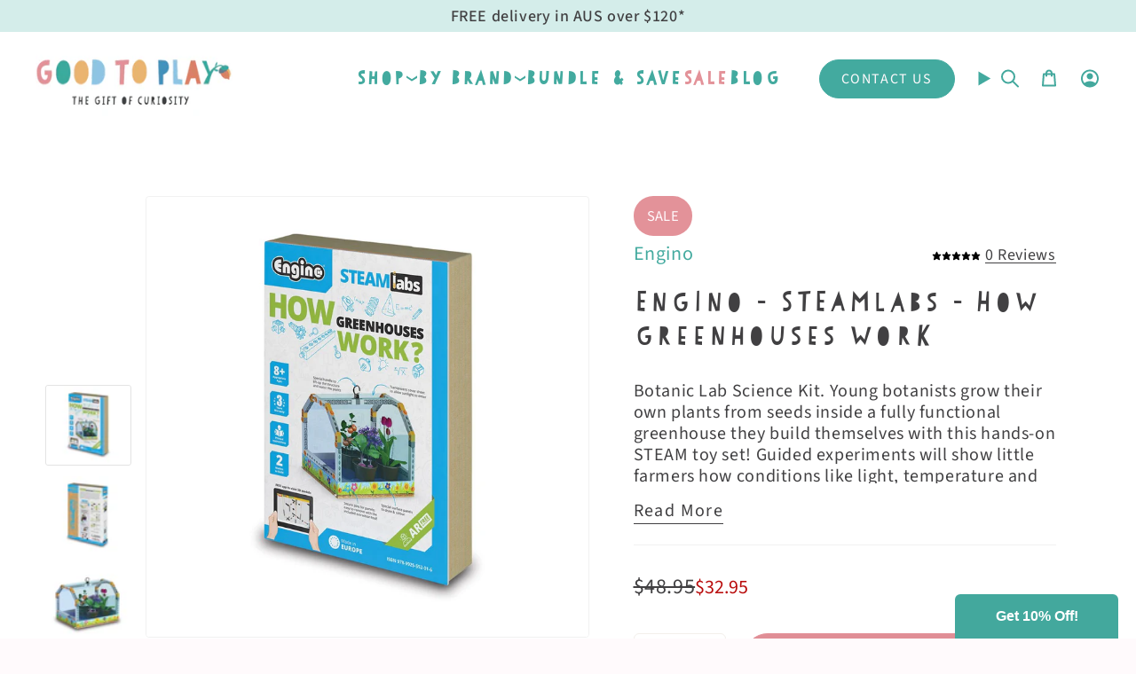

--- FILE ---
content_type: text/html; charset=utf-8
request_url: https://www.goodtoplay.com.au/products/engino-steamlabs-how-greenhouses-work?section_id=api-product-grid-item
body_size: 924
content:
<div id="shopify-section-api-product-grid-item" class="shopify-section">

<div data-api-content>
<div class="grid-item product-item  product-item--centered product-item--outer-text  "
  id="product-item--api-product-grid-item-7184571367600"
  style="--swatch-size: var(--swatch-size-filters);"
  data-grid-item
>
  <div class="product-item__image double__image" data-product-image>
    <a class="product-link" href="/products/engino-steamlabs-how-greenhouses-work" aria-label="Engino - STEAMlabs - How greenhouses work" data-product-link="/products/engino-steamlabs-how-greenhouses-work"><div class="product-item__bg" data-product-image-default><figure class="image-wrapper image-wrapper--cover lazy-image lazy-image--backfill is-loading" 
  style="--aspect-ratio: 1;" data-aos="img-in"
  data-aos-delay="||itemAnimationDelay||"
  data-aos-duration="800"
  data-aos-anchor="||itemAnimationAnchor||"
  data-aos-easing="ease-out-quart"
 ><img src="//www.goodtoplay.com.au/cdn/shop/files/ENSTL23_1_web.jpg?crop=center&amp;height=1000&amp;v=1761199607&amp;width=1000" alt="" width="1000" height="1000" loading="eager" srcset="//www.goodtoplay.com.au/cdn/shop/files/ENSTL23_1_web.jpg?v=1761199607&amp;width=136 136w, //www.goodtoplay.com.au/cdn/shop/files/ENSTL23_1_web.jpg?v=1761199607&amp;width=160 160w, //www.goodtoplay.com.au/cdn/shop/files/ENSTL23_1_web.jpg?v=1761199607&amp;width=180 180w, //www.goodtoplay.com.au/cdn/shop/files/ENSTL23_1_web.jpg?v=1761199607&amp;width=220 220w, //www.goodtoplay.com.au/cdn/shop/files/ENSTL23_1_web.jpg?v=1761199607&amp;width=254 254w, //www.goodtoplay.com.au/cdn/shop/files/ENSTL23_1_web.jpg?v=1761199607&amp;width=284 284w, //www.goodtoplay.com.au/cdn/shop/files/ENSTL23_1_web.jpg?v=1761199607&amp;width=292 292w, //www.goodtoplay.com.au/cdn/shop/files/ENSTL23_1_web.jpg?v=1761199607&amp;width=320 320w, //www.goodtoplay.com.au/cdn/shop/files/ENSTL23_1_web.jpg?v=1761199607&amp;width=480 480w, //www.goodtoplay.com.au/cdn/shop/files/ENSTL23_1_web.jpg?v=1761199607&amp;width=528 528w, //www.goodtoplay.com.au/cdn/shop/files/ENSTL23_1_web.jpg?v=1761199607&amp;width=640 640w, //www.goodtoplay.com.au/cdn/shop/files/ENSTL23_1_web.jpg?v=1761199607&amp;width=720 720w, //www.goodtoplay.com.au/cdn/shop/files/ENSTL23_1_web.jpg?v=1761199607&amp;width=960 960w, //www.goodtoplay.com.au/cdn/shop/files/ENSTL23_1_web.jpg?v=1761199607&amp;width=1000 1000w" sizes="100vw" fetchpriority="high" class=" is-loading ">
</figure>

&nbsp;</div><div class="product-item__bg__under"><figure class="image-wrapper image-wrapper--cover lazy-image lazy-image--backfill is-loading" 
  style="--aspect-ratio: 1;"
 ><img src="//www.goodtoplay.com.au/cdn/shop/files/ENSTL23_2_web.jpg?crop=center&amp;height=1000&amp;v=1761199607&amp;width=1000" alt="" width="1000" height="1000" loading="lazy" srcset="//www.goodtoplay.com.au/cdn/shop/files/ENSTL23_2_web.jpg?v=1761199607&amp;width=136 136w, //www.goodtoplay.com.au/cdn/shop/files/ENSTL23_2_web.jpg?v=1761199607&amp;width=160 160w, //www.goodtoplay.com.au/cdn/shop/files/ENSTL23_2_web.jpg?v=1761199607&amp;width=180 180w, //www.goodtoplay.com.au/cdn/shop/files/ENSTL23_2_web.jpg?v=1761199607&amp;width=220 220w, //www.goodtoplay.com.au/cdn/shop/files/ENSTL23_2_web.jpg?v=1761199607&amp;width=254 254w, //www.goodtoplay.com.au/cdn/shop/files/ENSTL23_2_web.jpg?v=1761199607&amp;width=284 284w, //www.goodtoplay.com.au/cdn/shop/files/ENSTL23_2_web.jpg?v=1761199607&amp;width=292 292w, //www.goodtoplay.com.au/cdn/shop/files/ENSTL23_2_web.jpg?v=1761199607&amp;width=320 320w, //www.goodtoplay.com.au/cdn/shop/files/ENSTL23_2_web.jpg?v=1761199607&amp;width=480 480w, //www.goodtoplay.com.au/cdn/shop/files/ENSTL23_2_web.jpg?v=1761199607&amp;width=528 528w, //www.goodtoplay.com.au/cdn/shop/files/ENSTL23_2_web.jpg?v=1761199607&amp;width=640 640w, //www.goodtoplay.com.au/cdn/shop/files/ENSTL23_2_web.jpg?v=1761199607&amp;width=720 720w, //www.goodtoplay.com.au/cdn/shop/files/ENSTL23_2_web.jpg?v=1761199607&amp;width=960 960w, //www.goodtoplay.com.au/cdn/shop/files/ENSTL23_2_web.jpg?v=1761199607&amp;width=1000 1000w" sizes="100vw" class=" is-loading ">
</figure>
</div></a>

    <span class="sale-box"
      data-aos="fade"
      data-aos-delay="||itemAnimationDelay||"
      data-aos-duration="800"
      data-aos-anchor="||itemAnimationAnchor||">Sale</span>
<a href="/products/engino-steamlabs-how-greenhouses-work" class="product-item__button-hover">
      View Product
    </a>

  </div>

  <div class="product-information" data-product-information>
    <div class="product-item__info">
      <a class="product-link" href="/products/engino-steamlabs-how-greenhouses-work" data-product-link="/products/engino-steamlabs-how-greenhouses-work">
          <a class="product-item__vendor" href="/collections/vendors?q=Engino">Engino
          </a>
        <p class="product-item__title">Engino - STEAMlabs - How greenhouses work</p>

        <div class="product-item__price__holder"><div class="product-item__price" data-product-price>
            
<span class="price sale">
              
                <span class="new-price">
                  
$32.95
</span>
                
                  <span class="old-price">$48.95</span>
                
              
            </span>
            
          </div>
          <div class="klaviyo-star-rating-widget"
          data-id="7184571367600"
          data-rating="0"
          data-raters="0">
          </div>
        </div>
      </a></div>
    
    
  </div>
</div>

<script>
  document.addEventListener("DOMContentLoaded", function () {
    setTimeout(function () {
      const reviewLabels = document.querySelectorAll(".kl_reviews__star_rating_widget__label");

      reviewLabels.forEach(function (label) {
        const text = label.textContent.trim(); 
        const match = text.match(/^(\d+)/); 

        if (match) {
          const number = match[1];
          label.textContent = `(${number})`;
        }
      });
    }, 1000); 
  });
</script>
</div></div>

--- FILE ---
content_type: text/css
request_url: https://www.goodtoplay.com.au/cdn/shop/t/62/assets/custom.css?v=136632847637043489841764664507
body_size: -619
content:
h1, h2, h3, h4, h5, h6, h7, h8, .navlink { font-family:'papercute', serif !important; }

.menu__item.grandparent .navlink--grandchild { font-family:var(--FONT-STACK-BODY) !important; }

nav#header-menu[data-drawer="hamburger"] .sliderow__back-button + .sliderow__title { line-height:1; }
nav#header-menu[data-drawer="hamburger"] .sliderow__links { padding-top:84px; }


--- FILE ---
content_type: text/css
request_url: https://www.goodtoplay.com.au/cdn/shop/t/62/assets/gwp.css?v=177272298314453382851764664507
body_size: 5408
content:
.cart__item__gift-badge{font-family:PaperCute;font-weight:300;font-size:14px;line-height:30px;letter-spacing:normal;color:#000;position:absolute;top:20px;transform:rotate(340deg);left:10px}.cart__price--gift{color:#ff6b6b;font-weight:600}.drawer .cart__price--gift{font-family:Slate;font-weight:400;font-size:18px;line-height:20px;letter-spacing:normal;color:#b90c0c}.drawer .cart__price--original{font-family:Slate;font-weight:350;font-size:18px;line-height:20px;letter-spacing:0%;text-decoration:line-through;color:#414042}cart-items.cart__items.cart-page.is-animated .cart-page .cart__price--gift{color:#666;font-weight:400}.cart__price--original{color:#999;text-decoration:line-through;margin-right:8px}.cart__item__remove{color:#666;font-size:14px;font-weight:400}.cart__item__remove:hover{color:#333}.cart__item__remove--text{color:#666;text-decoration:underline;font-size:14px;font-weight:400}.cart__item__remove--text:hover{color:#333}.cart__item__remove--icon{color:#666!important;text-decoration:none!important;display:flex!important;align-items:center!important;justify-content:center!important}.cart__item__remove--icon:hover{color:#333!important}.cart__item__remove--icon svg{width:16px!important;height:17px!important}.cart__widget__content__inner swiper-slide{max-width:294px}swiper-container::part(button-next),swiper-container::part(button-prev){color:#fff;background:#e08e96;min-width:44px;min-height:44px;border-radius:50%;font-size:10px}.cart__widget__content__inner swiper-container::part(button-next){right:20px}.cart__widget__products::part(button-next) svg,.cart__widget__products::part(button-prev) svg{width:10px!important;height:10px!important}.cart__widget__products::part(button-next) .swiper-button-disabled,.cart__widget__products::part(button-prev) .swiper-button-disabled{opacity:0!important}.cart__widget__products .swiper-button-disabled{opacity:0!important}swiper-container::part(button-prev) .swiper-button-disabled{opacity:0!important}swiper-container::part(button-next) svg,swiper-container::part(button-prev) svg{width:10px}swiper-container.gwp-gifts-swiper::part(button-next),swiper-container.gwp-gifts-swiper::part(button-prev){background:#414042}swiper-container.gwp-gifts-swiper::part(button-next),swiper-container.gwp-gifts-swiper::part(button-prev){background:#414042!important}swiper-container.gwp-gifts-swiper::part(button-next) svg,swiper-container.gwp-gifts-swiper::part(button-prev) svg{width:10px!important;height:10px!important}swiper-container.gwp-gifts-swiper::part(button-next) .swiper-button-disabled,swiper-container.gwp-gifts-swiper::part(button-prev) .swiper-button-disabled{opacity:0!important}swiper-container.gwp-gifts-swiper .swiper-button-disabled{opacity:0!important}.gwp-section--not-qualified .gwp-gift-card{opacity:.6;pointer-events:none;cursor:not-allowed}.gwp-section--not-qualified .gwp-add-gift-btn{cursor:not-allowed;pointer-events:none}.gwp-section.gwp-section--not-qualified{gap:20px;padding-right:26px}.gwp-section.gwp-section--not-qualified .gwp-banner__title{font-size:36px;line-height:40px;max-width:320px}.gwp-section--not-qualified .gwp-gift-card:hover{transform:none;box-shadow:0 2px 8px #0000001a}.cart__widget__icon,.cart__widget[open] .cart__widget__icon--plus{display:none}.cart__widget[open] .cart__widget__icon--minus{display:inline-block}.cart__widget:not([open]) .cart__widget__icon--plus{display:inline-block}.cart__widget:not([open]) .cart__widget__icon--minus{display:none}.cart__upsell-slider{margin:20px 0;padding:0 20px}.cart__upsell-slider__header{display:flex;justify-content:space-between;align-items:center;margin-bottom:15px}.cart__upsell-slider__title{font-size:20px;font-weight:700;margin:0;color:#333;letter-spacing:-.5px}.cart__upsell-slider__nav{display:flex;gap:8px}.cart__upsell-slider__arrow{width:32px;height:32px;border:1px solid #ddd;background:#fff;border-radius:50%;display:flex;align-items:center;justify-content:center;cursor:pointer;transition:all .3s ease;color:#666}.cart__upsell-slider__arrow:hover{background:#f5f5f5;border-color:#999;color:#333}.cart__upsell-slider__arrow:disabled{opacity:.5;cursor:not-allowed}.cart__upsell-slider__container{overflow:hidden;position:relative}.cart__upsell-slider__track{display:flex;transition:transform .3s ease;gap:15px}.cart__upsell-slider__slide{flex:0 0 calc(50% - 7.5px);min-width:0}.cart__upsell-product{background:#fff;border:1px solid #e0e0e0;border-radius:12px;overflow:hidden;transition:all .3s ease;height:100%;display:flex;flex-direction:column;box-shadow:0 2px 8px #0000000d}.cart__upsell-product:hover{border-color:#007bff;box-shadow:0 4px 16px #007bff26;transform:translateY(-2px)}.cart__upsell-product__image{position:relative;aspect-ratio:1;overflow:hidden}.cart__upsell-product__image img{width:100%;height:100%;object-fit:cover;transition:transform .3s ease}.cart__upsell-product:hover .cart__upsell-product__image img{transform:scale(1.05)}.cart__upsell-product__placeholder{width:100%;height:100%;background:#f5f5f5;display:flex;align-items:center;justify-content:center}.cart__upsell-product__content{padding:12px;flex:1;display:flex;flex-direction:column}.cart__upsell-product__title{font-size:14px;font-weight:500;color:#333;text-decoration:none;margin-bottom:8px;line-height:1.3;display:-webkit-box;-webkit-line-clamp:2;-webkit-box-orient:vertical;overflow:hidden}.cart__upsell-product__title:hover{color:#007bff}.cart__upsell-product__price{margin-bottom:12px;font-size:16px;font-weight:600;color:#333}.cart__upsell-product__compare-price{font-size:14px;color:#999;text-decoration:line-through;margin-left:8px;font-weight:400}.cart__upsell-product__actions{margin-top:auto}.cart__upsell-form{width:100%}.cart__upsell-btn{width:100%;padding:12px 16px;background:#000;color:#fff;border:none;border-radius:8px;font-size:14px;font-weight:600;cursor:pointer;transition:all .3s ease;display:flex;align-items:center;justify-content:center;gap:8px;position:relative;text-transform:uppercase;letter-spacing:.5px}.cart__upsell-btn:hover{background:#333;transform:translateY(-1px)}.cart__upsell-btn:disabled{opacity:.6;cursor:not-allowed}.cart__upsell-btn.success{background:#28a745}.cart__upsell-btn.success:hover{background:#218838}.cart__upsell-btn__loader{position:absolute;left:50%;top:50%;transform:translate(-50%,-50%)}.cart__upsell-btn.loading .cart__upsell-btn__text{opacity:0}.cart__upsell-btn.loading .cart__upsell-btn__loader{display:block!important}.cart__upsell-slider__dots{display:flex;justify-content:center;gap:8px;margin-top:15px}.cart__upsell-slider__dot{width:8px;height:8px;border-radius:50%;background:#ddd;cursor:pointer;transition:all .3s ease}.cart__upsell-slider__dot.active{background:#007bff}.cart__upsell-slider__dot:hover{background:#999}.cart__upsell-slider__empty{padding:20px;text-align:center;color:#666;font-size:14px;background:#f9f9f9;border-radius:8px;margin:10px 0}@media (max-width: 768px){.cart__upsell-slider__slide{flex:0 0 calc(100% - 7.5px)}.cart__upsell-slider__header{flex-direction:column;align-items:flex-start;gap:10px}.cart__upsell-slider__nav{align-self:flex-end}}@media (min-width: 769px) and (max-width: 1024px){.cart__upsell-slider__slide{flex:0 0 calc(33.333% - 10px)}}@media (min-width: 1025px){.cart__upsell-slider__slide{flex:0 0 calc(25% - 11.25px)}}.gwp-section{border-radius:6px;background:#fff;display:flex;max-width:940px;width:calc(100% - 400px);padding:40px;gap:50px}.gwp-gift-selection{max-width:535px}.gwp-banner{color:#fff;padding:15px;min-height:151px;border-radius:4px}.gwp-banner__content{text-align:center}.gwp-banner__title{margin:0 0 13px;font-family:PaperCute;font-weight:300;font-size:26px;line-height:30px;letter-spacing:0%;text-align:center;color:#000}.gwp-section .gwp-banner__title{font-family:PaperCute;font-weight:300;font-style:Regular;font-size:40px;line-height:50px;letter-spacing:0%;text-align:center}.gwp-section .gwp-banner{padding:0;display:flex;align-items:center}.gwp-banner__subtitle{font-family:Slate;font-weight:400;font-size:18px;line-height:20px;letter-spacing:normal;text-align:center;color:#000;max-width:320px;margin:0 auto}.gwp-gifts-grid{display:flex;gap:20px}.gwp-gift-card{border-radius:8px;padding:0;text-align:center;background:#fff;transition:all .3s ease;cursor:pointer;position:relative;width:calc(100% / 3)}.gwp-section--not-qualified .gwp-gift-card{opacity:.6;pointer-events:none;cursor:not-allowed;border:1px solid #ddd;box-shadow:none}.gwp-section:not(.gwp-section--not-qualified) .gwp-gift-card{opacity:1;pointer-events:auto;cursor:pointer}.gwp-gift-card:hover{transform:translateY(-2px)}.gwp-gift-card--selected{background:linear-gradient(135deg,#fff5f5,#f8f9fa);opacity:1!important;pointer-events:auto}.gwp-gift-card--unselected{border:none;background:#fff;opacity:.7;cursor:not-allowed}.gwp-gift-card--single{max-width:300px;margin:0 auto}.gwp-gift-card__image{aspect-ratio:1;max-height:165px;display:flex}.gwp-gift-card__vendor{text-align:left;font-family:PaperCute;font-weight:300;font-size:16px;letter-spacing:normal;color:#43a89d}.gwp-gift-card__image img{width:100%;height:100%;object-fit:contain;aspect-ratio:1;border-radius:6px}.gwp-gift-card__title{font-family:Slate!important;font-weight:350;font-size:16px;line-height:18px;letter-spacing:normal;text-align:left;margin-top:5px;display:-webkit-box;-webkit-line-clamp:2;-webkit-box-orient:vertical;overflow:hidden;text-overflow:ellipsis;color:#000}.gwp-gift-card__price{margin:0 0 18px;font-family:Slate;font-weight:400;font-size:18px;line-height:20px;letter-spacing:normal;color:#000;text-align:left}.gwp-add-gift-btn{background:#e08e96;color:#fff;border:none;min-height:35px;border-radius:100px;font-family:Slate;font-weight:400;font-size:18px;line-height:24px;text-align:center;cursor:pointer;text-transform:uppercase;letter-spacing:.5px;width:100%}.gwp-add-gift-btn:hover{background:#ff5252;transform:translateY(-1px);box-shadow:0 2px 6px #ff6b6b4d}.gwp-banner-wrapper{padding:25px 20px;background:#f7f5f4}.gwp-banner--available{display:none}.gwp-banner--not-available{display:block}.gwp-remove-gift-btn{background:#e08e96;color:#fff;border:none;padding:8px 16px;border-radius:25px;font-size:18px;font-weight:600;cursor:pointer;transition:all .3s ease;margin-top:10px;width:100%;display:none;min-height:35px}.gwp-remove-gift-btn:hover{background:#c82333;transform:translateY(-1px);box-shadow:0 2px 6px #dc35454d}.gwp-remove-gift-btn:active{transform:translateY(0)}.gwp-tease__banner{background:linear-gradient(135deg,#ff6b6b,#ff8e8e);color:#fff;padding:20px;border-radius:12px;margin-bottom:15px;box-shadow:0 4px 12px #ff6b6b4d}.gwp-tease__banner-content{text-align:center}.gwp-tease__banner-title{margin:0 0 8px;font-size:18px;font-weight:700}.gwp-tease__banner-subtitle{margin:0;font-size:14px;opacity:.9}.gwp-tease{background:#f8f9fa;border:1px solid #dee2e6;border-radius:8px;padding:20px;text-align:center}.gwp-tease__message{margin:0 0 15px;font-size:1.1em;color:#333}.gwp-progress{background:#e9ecef;border-radius:10px;height:20px;margin:15px 0;overflow:hidden}.gwp-progress__bar{background:#ff6b6b;height:100%;transition:width .3s ease}.gwp-progress__text{margin:10px 0 0;font-size:.9em;color:#666}.gwp-message{position:fixed;top:20px;right:20px;padding:15px 20px;border-radius:5px;color:#fff;font-weight:700;z-index:9999}.gwp-message--success{background:#28a745}.gwp-message--error{background:#dc3545;display:none!important}.cart-item{display:flex;align-items:center;padding:15px 0;border-bottom:1px solid #eee}.cart-item--gift{background:linear-gradient(135deg,#fff5f5,#f8f9fa);border-left:4px solid #ff6b6b;padding-left:15px;position:relative}.cart-item--gift:before{content:"";position:absolute;top:0;right:0;width:0;height:0;border-left:20px solid transparent;border-top:20px solid #ff6b6b}.cart-item__image{width:80px;height:80px;margin-right:15px;flex-shrink:0;position:relative}.cart-item__image img{width:100%;height:100%;object-fit:cover;border-radius:5px}.cart-item__gift-overlay{position:absolute;top:-5px;right:-5px;background:#ff6b6b;color:#fff;width:25px;height:25px;border-radius:50%;display:flex;align-items:center;justify-content:center;font-size:12px;font-weight:700;box-shadow:0 2px 4px #0003}.cart-item__details{flex:1}.cart-item__title{margin:0 0 5px;font-size:1.1em;font-weight:700;color:#333}.cart-item__gift-badge{display:inline-block;background:linear-gradient(45deg,#ff6b6b,#ff8e8e);color:#fff;padding:4px 12px;border-radius:15px;font-size:.8em;font-weight:700;margin-bottom:8px;box-shadow:0 2px 4px #ff6b6b4d}.cart-item__price{font-size:1.1em;font-weight:700;margin-bottom:5px}.cart-item__price--free{color:#28a745;font-size:1.2em;font-weight:700}.cart-item__quantity{font-size:.9em;color:#666;margin-bottom:5px}.cart-item__gift-note{font-size:.8em;color:#666;font-style:italic;background:#ff6b6b1a;padding:4px 8px;border-radius:3px;border-left:3px solid #ff6b6b}.cart__price--gift{font-family:Slate;font-weight:400;font-size:22px;line-height:24px;letter-spacing:normal;color:#414042}.gwp-section--mini-cart .gwp-banner{background-size:cover;background-position:center;background-repeat:no-repeat;position:relative;overflow:hidden}.gwp-section--mini-cart .gwp-banner:before{content:"";position:absolute;top:0;left:0;right:0;bottom:0;background:var(--gwp-banner-overlay, #ff6b6b);opacity:calc(var(--gwp-banner-overlay-opacity, 80) / 100);z-index:1}.gwp-section--mini-cart .gwp-banner__content{position:relative;z-index:2}.gwp-section--mini-cart .gwp-banner__title,.gwp-section--mini-cart .gwp-banner__subtitle{color:#000}.gwp-gifts-grid--mini{grid-template-columns:repeat(auto-fit,minmax(120px,1fr));gap:10px;margin-top:15px}.gwp-gift-card--mini{padding:10px;border-radius:8px}.gwp-gift-card--mini .gwp-gift-card__image img{height:80px}.gwp-gift-card--mini .gwp-gift-card__title{font-size:12px;margin:0 0 5px}.gwp-gift-card--mini .gwp-gift-card__price{font-size:11px;margin:0 0 8px}.gwp-gift-card--mini .gwp-add-gift-btn{padding:6px 12px;font-size:10px;margin-top:8px}.gwp-tease--mini-cart{margin:15px 0;padding:0 10px}.gwp-tease--mini-cart .gwp-tease__banner{padding:15px;margin-bottom:10px}.gwp-tease--mini-cart .gwp-tease__banner-title{font-size:14px;margin:0 0 5px}.gwp-tease--mini-cart .gwp-tease__banner-subtitle{font-size:12px}.gwp-tease--mini-cart .gwp-progress__text{font-size:11px}.gwp-banner__title{max-width:300px;margin-left:auto;margin-right:auto}.cart-item{flex-direction:column;align-items:flex-start}.cart-item__image{width:100%;height:200px;margin-right:0;margin-bottom:10px}.cart__item{border:1px solid #F1F1F1;margin:15px 20px 20px}.cart__item .cart__discount{display:none}.cart__title-wrapper{padding:25px 20px 0}h2.cart__title-inner{font-family:PaperCute;font-weight:300;font-size:20px;line-height:30px;letter-spacing:normal;color:#414042;margin:0;padding-bottom:20px;border-bottom:1px solid #E3E3E3}.cart__item__title a{font-family:Slate;font-weight:400;font-size:18px;line-height:20px;letter-spacing:normal;color:#414042}.cart__item.is-animated{padding:0;display:flex;flex-direction:row;flex-wrap:nowrap;gap:12px;border-radius:4px}.cart__item__image{min-height:100%;aspect-ratio:1;position:relative}.drawer__body .cart__item__gift-badge{background:#ebb872;line-height:normal;font-family:PaperCute;font-weight:300;font-size:14px;letter-spacing:normal;height:26px;min-width:88px;padding:0;display:flex;align-items:center;justify-content:center;border-radius:25px;left:-15px;top:0}.cart__widget__products.swiper{padding:0;overflow:visible;margin:0}.cart__widget__products .swiper-wrapper{align-items:stretch}.cart__widget__products .swiper-slide{height:auto;width:294px;flex-shrink:0}.cart__widget__products .swiper-slide .product-upsell__holder{height:100%;display:flex;flex-direction:column}.cart__widget__products .swiper-slide quick-add-product{width:100%}.cart__widget__nav{border-radius:50%;color:#333!important;transition:all .3s ease!important;margin-top:-16px!important}.cart__widget__nav:after{font-size:14px!important;font-weight:700!important}.cart__widget__nav{background:#e08e96;width:44px!important;height:44px!important;right:20px!important}.cart__widget__nav.swiper-button-disabled{opacity:0;cursor:not-allowed;transform:none!important}.cart__widget__pagination{position:relative!important;margin-top:15px!important;bottom:auto!important}.cart__widget__pagination .swiper-pagination-bullet{width:8px!important;height:8px!important;background:#ccc!important;opacity:1!important;margin:0 4px!important}.cart__widget__pagination .swiper-pagination-bullet-active{background:#007bff!important}.fallback-pagination-dot{width:8px!important;height:8px!important;background:#ccc!important;border-radius:50%!important;display:inline-block!important;margin:0 4px!important;cursor:pointer!important;transition:background .3s ease!important}.fallback-pagination-dot.active{background:#007bff!important}.cart__item__image{max-width:128px}.cart__item__remove{position:absolute;top:15px;right:15px}.cart__item__content{width:fit-content;padding-left:0}.gwp-banner--gift-added{background-color:#ebb872;background-image:none!important;min-height:39px!important;height:fit-content!important;display:flex!important;align-items:center;height:39px!important;justify-content:flex-start;padding:0 0 0 26px;position:relative}.gwp-banner.gwp-banner--gift-added{display:none!important}.template-cart details.cart__widget.accordion{display:none}.gwp-banner__content.gwp-banner__content-one-gift:before{content:"";position:absolute;width:10px;height:11px;left:10px;top:14px;background-image:url("data:image/svg+xml,%3Csvg width='10' height='12' viewBox='0 0 10 12' fill='none' xmlns='http://www.w3.org/2000/svg'%3E%3Cpath fill-rule='evenodd' clip-rule='evenodd' d='M3.9525 2.70209C3.92309 2.52442 3.90093 2.34876 3.88662 2.17308C3.86505 1.90956 3.87839 1.64402 3.87074 1.38051C3.86741 1.26871 3.85427 0.977246 3.85956 0.935322C3.9076 0.569989 4.19719 0.514084 4.2819 0.504103C4.32288 0.498113 4.74364 0.450222 4.83442 0.925355C4.94579 1.50629 4.98148 2.09122 4.94207 2.66417C5.03402 3.15128 5.19128 3.63639 5.39891 4.07559C6.22516 5.8224 7.7996 5.99209 9.50541 5.97612C9.76775 5.97213 9.98559 6.18174 9.99932 6.44726C10.013 6.71477 9.81776 6.94635 9.55659 6.9703C8.6031 7.06413 6.91139 7.84272 6.32652 8.65324C6.20417 8.82293 6.133 9.23219 6.03888 9.63346C5.90752 10.1904 5.75125 10.7414 5.57616 10.973C5.54989 11.0089 5.23048 11.3763 5.13519 11.4302C4.90618 11.5579 4.72286 11.4841 4.61875 11.4162C4.51464 11.3483 4.3968 11.2146 4.34974 10.993C4.30052 10.7614 4.34209 10.2862 4.33444 10.1844C4.3066 9.81511 4.23406 9.09043 4.08603 8.46757C4.00623 8.13218 3.92113 7.82275 3.78035 7.66903C3.2592 7.10007 2.4259 7.18392 1.72416 7.27775C1.64358 7.28773 1.56299 7.29972 1.4826 7.3097C1.19693 7.39554 0.893599 7.45941 0.573024 7.49734C0.0889262 7.55524 0.00932696 7.10206 0.00501341 7.07212C-0.00400583 7.00624 -0.0375374 6.66687 0.32735 6.53111C0.367152 6.51714 0.660869 6.45125 0.774001 6.4253C0.931642 6.38937 1.09104 6.36143 1.25104 6.33547C2.90372 5.81243 3.80133 4.3431 3.9525 2.70209ZM4.51973 4.5168C5.14363 5.8304 6.09045 6.46523 7.21276 6.75271H7.21257C6.51181 7.12603 5.87438 7.59318 5.53655 8.06233C5.40832 8.24 5.29068 8.59734 5.18461 8.99861C5.12716 8.62529 5.04952 8.228 4.94697 7.88862C4.83031 7.50133 4.67325 7.17994 4.49796 6.98829C4.15955 6.61896 3.73486 6.41333 3.27821 6.31152C3.82485 5.81842 4.23935 5.20354 4.51973 4.5168Z' fill='black'/%3E%3C/svg%3E%0A")}.gwp-banner--gift-added .gwp-banner__title{position:relative}.gwp-banner--gift-added .gwp-banner__title:after{content:"";position:absolute;width:10px;height:11px;right:-20px;top:5px;background-image:url("data:image/svg+xml,%3Csvg width='10' height='12' viewBox='0 0 10 12' fill='none' xmlns='http://www.w3.org/2000/svg'%3E%3Cpath fill-rule='evenodd' clip-rule='evenodd' d='M3.9525 2.70209C3.92309 2.52442 3.90093 2.34876 3.88662 2.17308C3.86505 1.90956 3.87839 1.64402 3.87074 1.38051C3.86741 1.26871 3.85427 0.977246 3.85956 0.935322C3.9076 0.569989 4.19719 0.514084 4.2819 0.504103C4.32288 0.498113 4.74364 0.450222 4.83442 0.925355C4.94579 1.50629 4.98148 2.09122 4.94207 2.66417C5.03402 3.15128 5.19128 3.63639 5.39891 4.07559C6.22516 5.8224 7.7996 5.99209 9.50541 5.97612C9.76775 5.97213 9.98559 6.18174 9.99932 6.44726C10.013 6.71477 9.81776 6.94635 9.55659 6.9703C8.6031 7.06413 6.91139 7.84272 6.32652 8.65324C6.20417 8.82293 6.133 9.23219 6.03888 9.63346C5.90752 10.1904 5.75125 10.7414 5.57616 10.973C5.54989 11.0089 5.23048 11.3763 5.13519 11.4302C4.90618 11.5579 4.72286 11.4841 4.61875 11.4162C4.51464 11.3483 4.3968 11.2146 4.34974 10.993C4.30052 10.7614 4.34209 10.2862 4.33444 10.1844C4.3066 9.81511 4.23406 9.09043 4.08603 8.46757C4.00623 8.13218 3.92113 7.82275 3.78035 7.66903C3.2592 7.10007 2.4259 7.18392 1.72416 7.27775C1.64358 7.28773 1.56299 7.29972 1.4826 7.3097C1.19693 7.39554 0.893599 7.45941 0.573024 7.49734C0.0889262 7.55524 0.00932696 7.10206 0.00501341 7.07212C-0.00400583 7.00624 -0.0375374 6.66687 0.32735 6.53111C0.367152 6.51714 0.660869 6.45125 0.774001 6.4253C0.931642 6.38937 1.09104 6.36143 1.25104 6.33547C2.90372 5.81243 3.80133 4.3431 3.9525 2.70209ZM4.51973 4.5168C5.14363 5.8304 6.09045 6.46523 7.21276 6.75271H7.21257C6.51181 7.12603 5.87438 7.59318 5.53655 8.06233C5.40832 8.24 5.29068 8.59734 5.18461 8.99861C5.12716 8.62529 5.04952 8.228 4.94697 7.88862C4.83031 7.50133 4.67325 7.17994 4.49796 6.98829C4.15955 6.61896 3.73486 6.41333 3.27821 6.31152C3.82485 5.81842 4.23935 5.20354 4.51973 4.5168Z' fill='black'/%3E%3C/svg%3E%0A")}.gwp-banner--gift-added .gwp-banner__title{font-family:Slate!important;font-weight:350;font-size:18px;line-height:20px;letter-spacing:normal;color:#000;margin:0}.gwp-banner--gift-added .gwp-banner__title span{font-weight:700}.gwp-banner--gift-added:before{background:#0003}.gwp-banner--gift-added .gwp-banner__subtitle{color:#fff;opacity:.95}.cart-item--gift .cart-item__price,.cart__item--gift .cart__price{position:relative}.cart-item--gift .cart-item__price .money,.cart__item--gift .cart__price .money{text-decoration:line-through;opacity:.6;margin-right:8px}.cart-item--gift .cart-item__price:after,.cart__item--gift .cart__price:after{content:"FREE";color:#28a745;font-weight:700;font-size:14px;margin-left:8px}.cart-drawer .cart-item--gift .cart-item__price,.cart-drawer .cart__item--gift .cart__price{position:relative}.cart-drawer .cart-item--gift .cart-item__price .money,.cart-drawer .cart__item--gift .cart__price .money{text-decoration:line-through;opacity:.6;margin-right:8px}.cart-drawer .cart-item--gift .cart-item__price:after,.cart-drawer .cart__item--gift .cart__price:after{content:"FREE";color:#28a745;font-weight:700;font-size:14px;margin-left:8px}.gwp-section--mini-cart{margin:15px 0;padding:0 10px}.gwp-section--mini-cart .gwp-banner{background:linear-gradient(135deg,#ff6b6b,#ee5a24);border:2px solid #ff6b6b;border-radius:12px;padding:20px;margin:15px 0;text-align:center;position:relative;overflow:hidden}.gwp-section--mini-cart .gwp-banner:before{content:"";position:absolute;top:0;left:0;right:0;bottom:0;background:#0000001a;z-index:1}.gwp-section--mini-cart .gwp-banner__title{font-size:18px;font-weight:700;color:#fff;margin:0 0 8px;position:relative;z-index:2;text-shadow:0 1px 3px rgba(0,0,0,.3)}.gwp-section--mini-cart .gwp-banner__subtitle{font-size:14px;color:#fff;margin:0;position:relative;z-index:2}.gwp-banner--single-gift-available,.gwp-banner--single-gift-not-available{border-radius:4px;background:#ebb872;color:#000;font-weight:400;font-size:18px;line-height:20px;letter-spacing:normal;padding-left:26px;height:fit-content;min-height:fit-content;padding-top:7px;padding-bottom:7px}.gwp-banner--single-gift-available p,.gwp-banner--single-gift-not-available p{text-align:left;width:fit-content}.gwp-banner--single-gift-available,.gwp-banner--single-gift-not-available{position:relative;font-family:Slate;font-weight:350;font-size:18px;line-height:20px;letter-spacing:normal}.gwp-banner--single-gift-available .gwp-banner__text:after,.gwp-banner--single-gift-available .gwp-banner__text:before,.gwp-banner--single-gift-not-available .gwp-banner__text:after,.gwp-banner--single-gift-not-available .gwp-banner__text:before{content:"";width:10px;height:11px;position:absolute;z-index:100;background-image:url("data:image/svg+xml,%3Csvg xmlns='http://www.w3.org/2000/svg' width='10' height='11' viewBox='0 0 10 11' fill='none'%3E%3Cpath fill-rule='evenodd' clip-rule='evenodd' d='M3.9525 2.20209C3.92309 2.02442 3.90093 1.84876 3.88662 1.67308C3.86505 1.40956 3.87839 1.14402 3.87074 0.880506C3.86741 0.76871 3.85427 0.477246 3.85956 0.435322C3.9076 0.0699891 4.19719 0.0140843 4.2819 0.00410253C4.32288 -0.00188654 4.74364 -0.0497777 4.83442 0.425355C4.94579 1.00629 4.98148 1.59122 4.94207 2.16417C5.03402 2.65128 5.19128 3.13639 5.39891 3.57559C6.22516 5.3224 7.7996 5.49209 9.50541 5.47612C9.76775 5.47213 9.98559 5.68174 9.99932 5.94726C10.013 6.21477 9.81776 6.44635 9.55659 6.4703C8.6031 6.56413 6.91139 7.34272 6.32652 8.15324C6.20417 8.32293 6.133 8.73219 6.03888 9.13346C5.90752 9.69044 5.75125 10.2414 5.57616 10.473C5.54989 10.5089 5.23048 10.8763 5.13519 10.9302C4.90618 11.0579 4.72286 10.9841 4.61875 10.9162C4.51464 10.8483 4.3968 10.7146 4.34974 10.493C4.30052 10.2614 4.34209 9.78625 4.33444 9.68443C4.3066 9.31511 4.23406 8.59043 4.08603 7.96757C4.00623 7.63218 3.92113 7.32275 3.78035 7.16903C3.2592 6.60007 2.4259 6.68392 1.72416 6.77775C1.64358 6.78773 1.56299 6.79972 1.4826 6.8097C1.19693 6.89554 0.893599 6.95941 0.573024 6.99734C0.0889262 7.05524 0.00932696 6.60206 0.00501341 6.57212C-0.00400583 6.50624 -0.0375374 6.16687 0.32735 6.03111C0.367152 6.01714 0.660869 5.95125 0.774001 5.9253C0.931642 5.88937 1.09104 5.86143 1.25104 5.83547C2.90372 5.31243 3.80133 3.8431 3.9525 2.20209ZM4.51973 4.0168C5.14363 5.3304 6.09045 5.96523 7.21276 6.25271H7.21257C6.51181 6.62603 5.87438 7.09318 5.53655 7.56233C5.40832 7.74 5.29068 8.09734 5.18461 8.49861C5.12716 8.12529 5.04952 7.728 4.94697 7.38862C4.83031 7.00133 4.67325 6.67994 4.49796 6.48829C4.15955 6.11896 3.73486 5.91333 3.27821 5.81152C3.82485 5.31842 4.23935 4.70354 4.51973 4.0168Z' fill='black'/%3E%3C/svg%3E")}.gwp-banner--single-gift-available .gwp-banner__text:after{left:-15px;top:6px}.gwp-banner--single-gift-available .gwp-banner__text:before{right:-15px;top:6px}.gwp-banner--single-gift-not-available .gwp-banner__text:before{left:-15px;top:6px}.gwp-banner--single-gift-not-available .gwp-banner__text:after{right:-15px;top:6px}.gwp-banner__text{margin:0;font-weight:500;font-size:14px;line-height:1.4;text-align:left;width:fit-content;position:relative}.gwp-banner__text p{margin:0;position:relative}.gwp-banner__text strong{font-weight:700}.gwp-banner.gwp-banner--single-gift-available .gwp-banner__text{font-size:18px}.gwp-banner--product-page{margin:0 0 20px;padding:12px 20px;border-radius:4px;text-align:center;font-weight:500;line-height:1.4;display:block}.gwp-banner--product-page .gwp-banner__text p{margin:0;font-size:16px}.gwp-banner--product-page .gwp-banner__text strong{font-weight:600;color:#d63031}.drawer__underlay{pointer-events:none!important}.cart__foot__inner,.cart__buttons{display:block!important}@media (max-width: 990px){.gwp-banner--product-page .gwp-banner__title p{font-size:26px;line-height:32px;padding:0 30px}.gwp-banner{min-height:151px}.gwp-banner--single-gift-available.gwp-banner,.gwp-banner--single-gift-not-available.gwp-banner{min-height:fit-content}}.gwp-locked-gift-placeholder{order:1;margin-top:-25px;background-color:#f7f5f4}.gwp-locked-gift-placeholder *{background-color:#fff}cart-items.drawer__items{order:2}.drawer__body .cart-block{display:flex;flex-direction:column}.cart__item--locked{opacity:.6}.gwp-locked-gift-placeholder .cart__item__title{font-family:Slate;font-weight:400;font-size:18px;line-height:20px;letter-spacing:0%;color:#414042}.gwp-locked-gift-placeholder .cart__item__details{padding-left:12px;margin-top:-20px}.gwp-locked-gift-placeholder .cart__item__price{display:flex;gap:10px}.gwp-locked-gift-placeholder .cart__item__price--free{font-family:Slate;font-weight:400;font-size:18px;line-height:20px;letter-spacing:normal;color:#b90c0c}.gwp-locked-gift-placeholder .cart__item__price--original{font-family:Slate;font-weight:350;font-size:18px;line-height:20px;letter-spacing:normal;text-decoration:line-through;color:#414042}.gwp-locked-gift-placeholder .cart__item__price{position:absolute;bottom:10px}.gwp-locked-gift-placeholder{position:relative}.cart__item--gift-placeholder{position:relative;transition:all .3s ease}.cart__item--gift-placeholder.cart__item--locked{opacity:.6;cursor:not-allowed}.cart__item--gift-placeholder.cart__item--locked:hover{opacity:.8}.cart__item__remove--gift-placeholder{display:none;position:absolute;top:8px;right:8px;z-index:10;background:#ffffffe6;border-radius:50%;width:24px;height:24px;display:flex;align-items:center;justify-content:center;transition:all .2s ease}.cart__item__remove--gift-placeholder:hover{background:#fff;transform:scale(1.1)}.cart__item__remove--gift-placeholder svg{width:12px;height:12px}.cart__item--gift-placeholder[style*="opacity: 1"] .cart__item__remove--gift-placeholder{display:flex!important}.cart__item--gift-placeholder[style*="opacity: 0.6"] .cart__item__remove--gift-placeholder{display:none!important}.cart__item--gift-placeholder.cart__item--active{opacity:1!important;cursor:pointer!important}.cart__item--gift-placeholder.cart__item--active .cart__item__price{position:absolute;right:15px;bottom:15px}.cart__item--gift-placeholder.cart__item--active .cart__item__remove--gift-placeholder{display:flex!important}.cart__item--gift-placeholder.cart__item--locked{opacity:.6!important;cursor:not-allowed!important}.cart__item--gift-placeholder.cart__item--locked:hover{opacity:.8!important}.cart__item--gift-placeholder.cart__item--locked .cart__item__remove--gift-placeholder{display:none!important}.cart__item-active.gwp-locked-gift-placeholder{border:1px solid blue}.cart__checkout-label{background:#ebb872;line-height:normal;font-family:PaperCute;font-weight:300;font-size:14px;letter-spacing:normal;height:26px;min-width:104px;padding:0;display:flex;align-items:center;justify-content:center;border-radius:25px;right:40px;top:15px;transform:rotate(-5deg);position:absolute!important;color:#000}.cart__checkout--gift-selection{position:relative}.cart__checkout--gift-selection .cart__checkout-label{opacity:1;transition:none}.gwp-banner--dynamic,.gwp-banner--dynamic-not-available{padding:20px;border-radius:4px;margin:16px 0;text-align:center;position:relative}.gwp-banner--dynamic .gwp-banner__content,.gwp-banner--dynamic-not-available .gwp-banner__content{position:relative;z-index:2;display:flex;flex-direction:column;align-items:center}.gwp-banner--dynamic .gwp-banner__icon,.gwp-banner--dynamic-not-available .gwp-banner__icon{font-size:20px;margin-bottom:8px;display:block}.gwp-banner--dynamic .gwp-banner__title,.gwp-banner--dynamic-not-available .gwp-banner__title{font-family:PaperCute;font-weight:300;font-style:Regular;font-size:26px;leading-trim:CAP_HEIGHT;line-height:30px;letter-spacing:0%;text-align:center}.gwp-banner--dynamic .gwp-banner__subtitle,.gwp-banner--dynamic-not-available .gwp-banner__subtitle{font-family:Slate;font-weight:400;font-size:18px;line-height:20px;letter-spacing:0%;text-align:center}.gwp-banner--dynamic .gwp-banner__decorations,.gwp-banner--dynamic-not-available .gwp-banner__decorations{position:absolute;top:50%;transform:translateY(-50%);right:16px;display:flex;flex-direction:column;gap:4px}.gwp-banner--dynamic .gwp-banner__star,.gwp-banner--dynamic .gwp-banner__rocket,.gwp-banner--dynamic-not-available .gwp-banner__star,.gwp-banner--dynamic-not-available .gwp-banner__rocket{font-size:14px;opacity:.8}@media (max-width: 768px){.gwp-banner--dynamic,.gwp-banner--dynamic-not-available{padding:16px;margin:12px 0}.gwp-banner--dynamic .gwp-banner__title,.gwp-banner--dynamic-not-available .gwp-banner__title{font-size:13px}.gwp-banner--dynamic .gwp-banner__subtitle,.gwp-banner--dynamic-not-available .gwp-banner__subtitle{font-size:11px}.gwp-banner--dynamic .gwp-banner__decorations,.gwp-banner--dynamic-not-available .gwp-banner__decorations{right:12px}}.gwp-loading-indicator{position:fixed;top:0;left:0;width:100%;height:100%;background:#00000080;z-index:9999;display:flex;align-items:center;justify-content:center}.gwp-loading-indicator__content{background:#fff;padding:30px 40px;border-radius:8px;text-align:center;box-shadow:0 4px 20px #0000004d}.gwp-loading-spinner{width:40px;height:40px;border:4px solid #f3f3f3;border-top:4px solid #ff6b6b;border-radius:50%;animation:spin 1s linear infinite;margin:0 auto 15px}@keyframes spin{0%{transform:rotate(0)}to{transform:rotate(360deg)}}.gwp-loading-text{font-size:16px;color:#333;margin:0;font-weight:500}.cart-block:has(cart-items .cart__item__gift-badge) .cart__item--gift-placeholder{display:none}
/*# sourceMappingURL=/cdn/shop/t/62/assets/gwp.css.map?v=177272298314453382851764664507 */


--- FILE ---
content_type: text/css
request_url: https://www.goodtoplay.com.au/cdn/shop/t/62/assets/cart-progress-bar.css?v=153968076860891167831764664507
body_size: -309
content:
.cart-drawer__progress-bar{display:none;flex-direction:column-reverse;padding-bottom:15px;margin-bottom:0;border-block-end:1px solid var(--border);padding:12px var(--inner);background-color:var(--COLOR-BADGE-BG)}.cart-drawer__progress-bar.has-eligible-products{display:flex}.cart-drawer__progress-bar .progress-bar__wrapper{display:flex;gap:6px}.cart-drawer__progress-bar .progress-bar__content{width:100%;flex-direction:column-reverse;display:flex;gap:2px}.cart-drawer__progress-bar .progress-bar__messaging .messaging{margin-top:0;font-family:papercute,serif!important}.cart-drawer__progress-bar .progress-bar__text{font-size:12px}.cart-drawer__progress-bar .progress-bar__bar{position:relative;border:1px solid #000000;border-radius:7.5px;width:100%;height:15px;background-color:#fff}.cart-drawer__progress-bar .bar-fullfilled{position:absolute;top:-1px;left:-1px;max-width:calc(100% + 2px);height:15px;border-radius:7.5px}.cart-drawer__progress-bar .bar-fullfilled[data-length=third]{width:30%;background-color:#43aa9f;border:1px solid #000000}.cart-drawer__progress-bar .bar-fullfilled[data-length=half]{width:50%;background-color:#43aa9f;border:1px solid #000000}.cart-drawer__progress-bar .bar-fullfilled[data-length=full]{width:calc(100% + 2px);background-color:#43aa9f;border:1px solid #000000}
/*# sourceMappingURL=/cdn/shop/t/62/assets/cart-progress-bar.css.map?v=153968076860891167831764664507 */


--- FILE ---
content_type: text/css
request_url: https://www.goodtoplay.com.au/cdn/shop/t/62/assets/promo-feature.css?v=69847132880915181381764664507
body_size: 12294
content:
section.promo-feature-products{margin-left:-10.5px;margin-right:-50.5px}.promo-feature-products__inner{display:flex}.promo-feature-products__inner{display:flex;align-items:center;justify-content:space-between;gap:50px;margin:0 auto}.promo-feature-products__title{margin:0;color:#000;font-weight:300;font-size:70px;line-height:72px;letter-spacing:normal;text-align:center}.promo-feature-products__content{max-width:652px;width:100%;border-radius:15px;min-height:556px;display:flex;flex-direction:column;justify-content:center}.promo-feature-products__description{color:#000;font-family:Slate;font-weight:350;font-size:28px;line-height:36px;letter-spacing:normal;text-align:center;max-width:477px;margin:10px auto 50px}.product-item--centered .product-item__price__holder .klaviyo-star-rating-widget{margin-bottom:0}.promo-feature-products__btn{background:#fff;color:#000;border-radius:100px;text-decoration:none;min-height:55px;min-width:211px;display:flex;width:fit-content;margin-left:auto;margin-right:auto;justify-content:center;align-items:center;font-family:PaperCute;font-weight:500;font-size:22px;line-height:100%;letter-spacing:normal;position:relative}.promo-feature-products__slider{flex:1 1 600px}.promo-feature-products__card{background:#fff;border-radius:12px;text-align:center;padding:15px}.promo-feature-products__image img{width:100%;height:auto;display:block}.promo-feature-products__product-title{font-size:16px;margin:10px 0 5px}.promo-feature-products__price{font-weight:700;color:#333}.promo-feature-products__btn:before{content:"";width:67px;height:70px;left:-78px;bottom:-10px;position:absolute;background-image:url("data:image/svg+xml,%3Csvg width='75' height='75' viewBox='0 0 75 75' fill='none' xmlns='http://www.w3.org/2000/svg'%3E%3Cpath fill-rule='evenodd' clip-rule='evenodd' d='M52.9351 51.963C47.2306 55.6178 42.8806 60.3379 38.0888 65.0892C37.1531 66.0172 37.1002 67.5499 37.9655 68.516C38.8314 69.4827 40.2949 69.5116 41.2311 68.5841C45.7747 64.0787 49.8764 59.5581 55.2941 56.0855C56.3901 55.3834 56.7521 53.8875 56.0984 52.7524C55.4508 51.6121 54.0306 51.2603 52.9351 51.963Z' fill='black'/%3E%3Cpath fill-rule='evenodd' clip-rule='evenodd' d='M52.3904 32.701C37.8438 32.1361 21.7273 34.1348 7.66234 38.4718C6.43449 38.8514 5.71363 40.2007 6.05627 41.4812C6.39891 42.7616 7.67 43.4977 8.89785 43.1181C22.4973 38.9254 38.0844 36.992 52.1461 37.5428C53.4191 37.5904 54.5063 36.5452 54.5724 35.2106C54.6385 33.8759 53.6634 32.7486 52.3904 32.701Z' fill='black'/%3E%3Cpath fill-rule='evenodd' clip-rule='evenodd' d='M58.1306 22.662C52.3888 14.2051 43.3056 8.81142 34.2435 5.15467C33.058 4.68103 31.7146 5.30758 31.2447 6.55197C30.7698 7.80269 31.347 9.20281 32.527 9.6822C40.7826 13.01 49.1287 17.8138 54.3591 25.5151C55.0926 26.5959 56.5343 26.8322 57.5728 26.0466C58.6118 25.2616 58.8635 23.7422 58.1306 22.662Z' fill='black'/%3E%3C/svg%3E%0A")}.promo-feature-products__btn:after{content:"";width:67px;height:67px;right:-78px;bottom:-10px;position:absolute;background-image:url("data:image/svg+xml,%3Csvg width='73' height='72' viewBox='0 0 73 72' fill='none' xmlns='http://www.w3.org/2000/svg'%3E%3Cpath fill-rule='evenodd' clip-rule='evenodd' d='M21.395 49.8138C26.9599 53.4394 31.2382 58.0678 35.9428 62.7342C36.8615 63.6456 36.94 65.1241 36.1231 66.04C35.3056 66.9564 33.8952 66.9581 32.9761 66.0472C28.515 61.6223 24.4798 57.1907 19.1946 53.7459C18.1254 53.0493 17.7497 51.6008 18.3595 50.5182C18.9634 49.4304 20.3263 49.1167 21.395 49.8138Z' fill='black'/%3E%3Cpath fill-rule='evenodd' clip-rule='evenodd' d='M21.5757 31.2539C35.5893 30.9698 51.1625 33.1854 64.7996 37.6186C65.9901 38.0065 66.7093 39.3202 66.4019 40.5485C66.0945 41.7768 64.8823 42.4636 63.6917 42.0757C50.5059 37.79 35.4444 35.647 21.898 35.926C20.6715 35.9491 19.6047 34.922 19.5171 33.6341C19.4295 32.3463 20.3493 31.277 21.5757 31.2539Z' fill='black'/%3E%3Cpath fill-rule='evenodd' clip-rule='evenodd' d='M15.862 21.4727C21.246 13.4227 29.9061 8.38554 38.577 5.02255C39.7114 4.58717 41.0177 5.21526 41.4931 6.42335C41.9733 7.63762 41.4419 8.97708 40.3129 9.41811C32.4137 12.4784 24.4536 16.9601 19.5491 24.2909C18.8613 25.3197 17.4756 25.5217 16.4604 24.7458C15.4447 23.9703 15.1748 22.501 15.862 21.4727Z' fill='black'/%3E%3C/svg%3E%0A")}.promo-feature-products__slider .product-item__image:hover .product-item__button-hover,.promo-feature-products__slider .swiper-button-prev.swiper-button-disabled{display:none}.promo-feature-products__slider .swiper-slide{padding:0}.promo-feature-products__slider .product-item__price__holder .new-price{font-family:Slate}.promo-feature-products__slider .swiper-button-next:after,.promo-feature-products__slider .swiper-button-prev:after{display:none}.promo-feature-products__slider .swiper-button-next{width:44px;height:44px;right:15px;background-image:url("data:image/svg+xml,%3Csvg width='45' height='45' viewBox='0 0 45 45' fill='none' xmlns='http://www.w3.org/2000/svg'%3E%3Crect x='0.141602' y='0.53125' width='44' height='44' rx='22' fill='%2343A89D'/%3E%3Cpath d='M22.7416 22.5312L18.1416 17.9312L19.5416 16.5312L25.5416 22.5312L19.5416 28.5312L18.1416 27.1313L22.7416 22.5312Z' fill='%23F7F5F4'/%3E%3C/svg%3E%0A")}.promo-feature-products__slider .swiper-button-prev{width:44px;height:44px;left:20px;transform:rotate(180deg);background-image:url("data:image/svg+xml,%3Csvg width='45' height='45' viewBox='0 0 45 45' fill='none' xmlns='http://www.w3.org/2000/svg'%3E%3Crect x='0.141602' y='0.53125' width='44' height='44' rx='22' fill='%2343A89D'/%3E%3Cpath d='M22.7416 22.5312L18.1416 17.9312L19.5416 16.5312L25.5416 22.5312L19.5416 28.5312L18.1416 27.1313L22.7416 22.5312Z' fill='%23F7F5F4'/%3E%3C/svg%3E%0A")}a.promo-feature-products__btn.promo-feature-products__btn--hide:before{display:none}a.promo-feature-products__btn.promo-feature-products__btn--hide:after{display:none}[data-section-type=newsletter] .brick__block__image.frame.wide-image{max-width:461px;max-height:461px}.newsletter__image-wrapper:before{position:absolute;top:22px;right:-40px;width:41px;height:41px;content:"";background-image:url("data:image/svg+xml,%3Csvg width='42' height='40' viewBox='0 0 42 40' fill='none' xmlns='http://www.w3.org/2000/svg'%3E%3Cpath fill-rule='evenodd' clip-rule='evenodd' d='M18.9821 14.552C15.0443 11.315 11.8534 7.46017 9.45568 2.96898C8.97613 2.07443 7.86028 1.7332 6.95651 2.21276C6.06196 2.69231 5.72068 3.80821 6.20023 4.71198C8.83777 9.62739 12.3238 13.8511 16.6398 17.4017C17.4236 18.0472 18.5948 17.9365 19.2404 17.1526C19.8859 16.3595 19.766 15.1975 18.9821 14.552Z' fill='black'/%3E%3Cpath fill-rule='evenodd' clip-rule='evenodd' d='M16.8821 1.94552C17.085 5.67127 17.2695 9.39701 17.5001 13.1228C17.5646 14.1372 18.4407 14.9119 19.4552 14.8473C20.4696 14.7827 21.2442 13.9066 21.1797 12.8922C20.9491 9.17568 20.7647 5.45918 20.5618 1.73343C20.5064 0.721759 19.6303 -0.0575173 18.6159 -0.000339976C17.6015 0.0568374 16.8176 0.928317 16.8821 1.94552Z' fill='black'/%3E%3Cpath fill-rule='evenodd' clip-rule='evenodd' d='M30.5733 2.70231C28.2124 6.26206 25.5381 9.54511 22.8452 12.8651C22.1997 13.6582 22.3195 14.8202 23.1126 15.4566C23.9057 16.1021 25.0678 15.9822 25.7041 15.1891C28.4707 11.7861 31.2189 8.40157 33.6536 4.74037C34.2161 3.89194 33.9763 2.74843 33.1278 2.18588C32.2886 1.62332 31.1358 1.85388 30.5733 2.70231Z' fill='black'/%3E%3Cpath fill-rule='evenodd' clip-rule='evenodd' d='M39.719 15.9356C33.3188 16.2214 26.5221 16.2307 20.1219 15.8249C19.1075 15.7696 18.2314 16.535 18.1668 17.5587C18.1023 18.5731 18.8769 19.4492 19.8914 19.5138C26.4207 19.9195 33.3558 19.9103 39.8851 19.6244C40.8995 19.5783 41.6925 18.7115 41.6464 17.697C41.6003 16.6826 40.7334 15.8895 39.719 15.9356Z' fill='black'/%3E%3Cpath fill-rule='evenodd' clip-rule='evenodd' d='M16.6348 17.1065C20.5819 21.9389 24.6673 26.6792 28.3285 31.7329C28.928 32.5537 30.0808 32.7381 30.9108 32.1386C31.7315 31.5392 31.9159 30.3864 31.3165 29.5656C27.6092 24.4565 23.4777 19.661 19.4845 14.7733C18.839 13.9894 17.6769 13.8696 16.893 14.5151C16.0999 15.1607 15.9892 16.3226 16.6348 17.1065Z' fill='black'/%3E%3Cpath fill-rule='evenodd' clip-rule='evenodd' d='M17.8302 18.5088C18.863 23.5441 19.1489 28.358 19.2227 33.4579C19.2319 34.4723 20.0712 35.2838 21.0856 35.2746C22.1093 35.2562 22.9208 34.4262 22.9023 33.4025C22.8286 28.0629 22.5243 23.0368 21.4453 17.7618C21.2332 16.7658 20.2648 16.1202 19.2596 16.3323C18.2636 16.5352 17.618 17.5128 17.8302 18.5088Z' fill='black'/%3E%3Cpath fill-rule='evenodd' clip-rule='evenodd' d='M17.9968 18.1034C15.0088 24.0793 13.4687 30.7193 10.2686 36.5661C9.77986 37.4515 10.1118 38.5765 11.0063 39.0653C11.9009 39.5541 13.0168 39.2221 13.5056 38.3367C16.7241 32.453 18.2826 25.7762 21.2983 19.7541C21.7502 18.8411 21.3813 17.7345 20.4775 17.2734C19.5645 16.8215 18.4579 17.1904 17.9968 18.1034Z' fill='black'/%3E%3Cpath fill-rule='evenodd' clip-rule='evenodd' d='M19.6411 16.7472C13.6928 17.7986 7.7537 18.2781 1.76853 18.9882C0.754092 19.1081 0.0347643 20.0211 0.154652 21.0356C0.27454 22.05 1.18762 22.7693 2.20205 22.6494C8.25178 21.9393 14.2646 21.4413 20.2867 20.3808C21.2827 20.1963 21.9559 19.2372 21.7807 18.2412C21.5962 17.236 20.6463 16.5628 19.6411 16.7472Z' fill='black'/%3E%3Cpath fill-rule='evenodd' clip-rule='evenodd' d='M23.7801 13.9439C22.5535 13.8885 21.3915 13.8055 20.1927 13.6303C19.1782 13.4827 18.2468 14.1836 18.0992 15.1888C17.9517 16.194 18.6525 17.1347 19.6577 17.2823C20.9857 17.4759 22.2676 17.5682 23.614 17.6235C24.6285 17.6696 25.4953 16.8857 25.5322 15.862C25.5783 14.8476 24.7945 13.99 23.7801 13.9439Z' fill='black'/%3E%3C/svg%3E%0A")}.newsletter__image-wrapper{position:relative}.newsletter__image-wrapper:after{position:absolute;bottom:37px;right:-10px;width:25px;height:26px;content:"";background-image:url("data:image/svg+xml,%3Csvg width='26' height='26' viewBox='0 0 26 26' fill='none' xmlns='http://www.w3.org/2000/svg'%3E%3Cpath fill-rule='evenodd' clip-rule='evenodd' d='M10.0229 5.20153C9.94932 4.78157 9.89394 4.36637 9.85815 3.95113C9.80423 3.32827 9.83757 2.70064 9.81845 2.07778C9.81012 1.81353 9.77727 1.12462 9.79051 1.02553C9.9106 0.162011 10.6346 0.0298722 10.8463 0.00627891C10.9488 -0.00787707 12.0007 -0.121074 12.2277 1.00197C12.5061 2.3751 12.5953 3.75765 12.4968 5.1119C12.7267 6.26325 13.1198 7.40986 13.6389 8.44797C15.7045 12.5768 19.6406 12.9779 23.9051 12.9401C24.561 12.9307 25.1056 13.4262 25.1399 14.0537C25.1742 14.686 24.686 15.2334 24.0331 15.29C21.6494 15.5118 17.4201 17.3521 15.9579 19.2679C15.652 19.669 15.4741 20.6363 15.2388 21.5848C14.9104 22.9013 14.5197 24.2036 14.082 24.751C14.0163 24.8359 13.2178 25.7041 12.9796 25.8316C12.4071 26.1335 11.9488 25.9589 11.6885 25.7985C11.4282 25.6381 11.1336 25.3219 11.0159 24.7981C10.8929 24.2508 10.9968 23.1277 10.9777 22.8871C10.9081 22.0141 10.7268 20.3012 10.3567 18.829C10.1572 18.0363 9.94443 17.3049 9.59248 16.9416C8.28959 15.5967 6.20634 15.7949 4.452 16.0167C4.25054 16.0403 4.04908 16.0686 3.84811 16.0922C3.13392 16.2951 2.3756 16.4461 1.57416 16.5358C0.363917 16.6726 0.164919 15.6015 0.154135 15.5307C0.131587 15.375 0.047758 14.5728 0.959976 14.2519C1.05948 14.2189 1.79377 14.0632 2.0766 14.0018C2.47071 13.9169 2.86921 13.8509 3.2692 13.7895C7.40089 12.5532 9.64493 9.08027 10.0229 5.20153ZM11.4409 9.49083C13.0007 12.5957 15.3677 14.0962 18.1735 14.7757H18.173C16.4211 15.6581 14.8275 16.7623 13.983 17.8712C13.6624 18.2911 13.3683 19.1357 13.1031 20.0842C12.9595 19.2018 12.7654 18.2628 12.509 17.4606C12.2174 16.5452 11.8247 15.7855 11.3865 15.3325C10.5405 14.4596 9.47874 13.9736 8.33712 13.7329C9.70373 12.5674 10.74 11.114 11.4409 9.49083Z' fill='black'/%3E%3C/svg%3E%0A")}[data-section-type=newsletter]:before{position:absolute;bottom:37px;right:25%;width:15px;height:15px;content:"";top:34px;background-image:url("data:image/svg+xml,%3Csvg width='16' height='16' viewBox='0 0 16 16' fill='none' xmlns='http://www.w3.org/2000/svg'%3E%3Cpath fill-rule='evenodd' clip-rule='evenodd' d='M7.19196 6.08769C5.68875 4.85203 4.47071 3.38051 3.55541 1.66607C3.37234 1.32459 2.94639 1.19434 2.60139 1.3774C2.25991 1.56046 2.12963 1.98643 2.31269 2.33143C3.31953 4.2078 4.65026 5.82015 6.29781 7.1755C6.59704 7.42193 7.04411 7.37968 7.29054 7.08044C7.53697 6.77769 7.49119 6.33412 7.19196 6.08769Z' fill='black'/%3E%3Cpath fill-rule='evenodd' clip-rule='evenodd' d='M6.39034 1.27518C6.46778 2.69742 6.53821 4.11966 6.62622 5.5419C6.65086 5.92914 6.9853 6.22485 7.37254 6.20021C7.75978 6.17557 8.0555 5.84113 8.03085 5.45389C7.94284 4.03517 7.87242 2.61646 7.79497 1.19421C7.77385 0.808027 7.43942 0.510552 7.05217 0.532378C6.66493 0.554205 6.36569 0.886877 6.39034 1.27518Z' fill='black'/%3E%3Cpath fill-rule='evenodd' clip-rule='evenodd' d='M11.6165 1.56407C10.7153 2.92294 9.6944 4.17619 8.66644 5.44353C8.42002 5.74628 8.46575 6.18987 8.76851 6.43278C9.07126 6.67921 9.51485 6.63343 9.75776 6.33068C10.8139 5.03165 11.863 3.73966 12.7923 2.34206C13.0071 2.01818 12.9155 1.58167 12.5917 1.36693C12.2713 1.15218 11.8312 1.24019 11.6165 1.56407Z' fill='black'/%3E%3Cpath fill-rule='evenodd' clip-rule='evenodd' d='M15.108 6.61558C12.6648 6.72472 10.0703 6.72824 7.62715 6.57334C7.23991 6.55222 6.90547 6.84441 6.88083 7.23518C6.85619 7.62242 7.1519 7.95686 7.53914 7.9815C10.0316 8.1364 12.6789 8.13288 15.1714 8.02374C15.5586 8.00614 15.8613 7.67524 15.8437 7.28799C15.8261 6.90075 15.4952 6.59798 15.108 6.61558Z' fill='black'/%3E%3Cpath fill-rule='evenodd' clip-rule='evenodd' d='M6.29577 7.06269C7.8025 8.90738 9.36206 10.7169 10.7597 12.6461C10.9885 12.9594 11.4285 13.0298 11.7454 12.8009C12.0587 12.5721 12.1291 12.132 11.9003 11.8187C10.4851 9.86843 8.90794 8.03783 7.38361 6.17202C7.13718 5.87279 6.69359 5.82703 6.39435 6.07346C6.0916 6.31989 6.04935 6.76346 6.29577 7.06269Z' fill='black'/%3E%3Cpath fill-rule='evenodd' clip-rule='evenodd' d='M6.75222 7.59819C7.14651 9.52033 7.25564 11.358 7.28381 13.3048C7.28733 13.692 7.60769 14.0018 7.99493 13.9983C8.3857 13.9912 8.69548 13.6744 8.68844 13.2836C8.66028 11.2453 8.54412 9.3267 8.13223 7.31304C8.05126 6.93283 7.68162 6.68639 7.2979 6.76736C6.9177 6.84481 6.67125 7.21799 6.75222 7.59819Z' fill='black'/%3E%3Cpath fill-rule='evenodd' clip-rule='evenodd' d='M6.81578 7.44318C5.67517 9.7244 5.08726 12.2591 3.86568 14.491C3.6791 14.829 3.80581 15.2585 4.14729 15.445C4.48877 15.6316 4.91477 15.5049 5.10135 15.1669C6.32997 12.9209 6.9249 10.3721 8.07607 8.07332C8.24856 7.7248 8.10774 7.30235 7.76274 7.12633C7.41423 6.95383 6.9918 7.09466 6.81578 7.44318Z' fill='black'/%3E%3Cpath fill-rule='evenodd' clip-rule='evenodd' d='M7.44358 6.92519C5.17293 7.32652 2.90579 7.50958 0.621051 7.78065C0.233808 7.82641 -0.0407833 8.17494 0.00498186 8.56219C0.050747 8.94943 0.399299 9.22402 0.786543 9.17826C3.09592 8.90718 5.39122 8.71708 7.69004 8.31223C8.07024 8.24182 8.32723 7.8757 8.26034 7.4955C8.18993 7.11177 7.82731 6.85479 7.44358 6.92519Z' fill='black'/%3E%3Cpath fill-rule='evenodd' clip-rule='evenodd' d='M9.02348 5.85522C8.55527 5.8341 8.11169 5.8024 7.65404 5.73552C7.2668 5.67919 6.91123 5.94674 6.8549 6.33046C6.79858 6.71419 7.06611 7.07328 7.44983 7.1296C7.95677 7.20353 8.44611 7.23873 8.96009 7.25986C9.34734 7.27746 9.67824 6.97821 9.69232 6.58745C9.70992 6.2002 9.41072 5.87282 9.02348 5.85522Z' fill='black'/%3E%3C/svg%3E%0A")}[data-section-type=newsletter]{display:flex;gap:50px;justify-content:center;max-width:1360px;margin-left:auto;margin-right:auto;border-radius:16px;padding:35px;margin-bottom:100px}[data-section-type=newsletter] .brick__block--text{max-width:670px;padding:0;flex-basis:100%}.brick__block__text{padding:0;flex-basis:100%}.newsletter__image{position:relative}.newsletter__image:before{position:absolute;top:22px;right:-40px;width:41px;height:41px;content:"";background-image:url("data:image/svg+xml,%3Csvg width='43' height='40' viewBox='0 0 43 40' fill='none' xmlns='http://www.w3.org/2000/svg'%3E%3Cpath fill-rule='evenodd' clip-rule='evenodd' d='M19.6989 15.0903C15.7611 11.8533 12.5702 7.99844 10.1725 3.50725C9.69292 2.6127 8.57708 2.27147 7.67331 2.75103C6.77876 3.23058 6.43748 4.34648 6.91703 5.25025C9.55456 10.1657 13.0406 14.3894 17.3566 17.9399C18.1404 18.5855 19.3116 18.4748 19.9572 17.6909C20.6027 16.8978 20.4828 15.7358 19.6989 15.0903Z' fill='black'/%3E%3Cpath fill-rule='evenodd' clip-rule='evenodd' d='M17.5989 2.48397C17.8018 6.20972 17.9863 9.93547 18.2169 13.6612C18.2814 14.6757 19.1575 15.4503 20.1719 15.3858C21.1864 15.3212 21.961 14.4451 21.8965 13.4307C21.6659 9.71413 21.4814 5.99763 21.2786 2.27188C21.2232 1.26021 20.3471 0.480935 19.3327 0.538112C18.3183 0.59529 17.5344 1.46677 17.5989 2.48397Z' fill='black'/%3E%3Cpath fill-rule='evenodd' clip-rule='evenodd' d='M31.2901 3.24052C28.9293 6.80027 26.255 10.0833 23.5621 13.4033C22.9165 14.1964 23.0364 15.3584 23.8295 15.9948C24.6226 16.6403 25.7846 16.5204 26.4209 15.7273C29.1876 12.3243 31.9358 8.93977 34.3704 5.27858C34.933 4.43014 34.6931 3.28663 33.8447 2.72408C33.0055 2.16153 31.8527 2.39208 31.2901 3.24052Z' fill='black'/%3E%3Cpath fill-rule='evenodd' clip-rule='evenodd' d='M40.4357 16.4738C34.0355 16.7597 27.2388 16.7689 20.8386 16.3632C19.8242 16.3078 18.9481 17.0733 18.8835 18.0969C18.819 19.1114 19.5936 19.9875 20.6081 20.052C27.1373 20.4578 34.0724 20.4486 40.6017 20.1627C41.6162 20.1166 42.4092 19.2497 42.3631 18.2353C42.317 17.2209 41.4501 16.4277 40.4357 16.4738Z' fill='black'/%3E%3Cpath fill-rule='evenodd' clip-rule='evenodd' d='M17.3517 17.6449C21.2987 22.4773 25.3842 27.2175 29.0454 32.2713C29.6448 33.0921 30.7976 33.2764 31.6276 32.677C32.4484 32.0776 32.6328 30.9248 32.0334 30.104C28.3261 24.9949 24.1946 20.1994 20.2014 15.3117C19.5558 14.5278 18.3938 14.4079 17.6099 15.0535C16.8168 15.699 16.7061 16.861 17.3517 17.6449Z' fill='black'/%3E%3Cpath fill-rule='evenodd' clip-rule='evenodd' d='M18.5469 19.0469C19.5798 24.0822 19.8657 28.8962 19.9395 33.996C19.9487 35.0105 20.788 35.822 21.8024 35.8128C22.8261 35.7943 23.6376 34.9643 23.6191 33.9406C23.5454 28.601 23.2411 23.575 22.1621 18.2999C21.95 17.3039 20.9816 16.6583 19.9764 16.8704C18.9804 17.0733 18.3348 18.0509 18.5469 19.0469Z' fill='black'/%3E%3Cpath fill-rule='evenodd' clip-rule='evenodd' d='M18.7135 18.6415C15.7255 24.6174 14.1854 31.2574 10.9853 37.1042C10.4965 37.9896 10.8285 39.1146 11.723 39.6034C12.6176 40.0922 13.7335 39.7601 14.2223 38.8748C17.4408 32.9911 18.9993 26.3143 22.015 20.2922C22.4668 19.3792 22.0979 18.2726 21.1942 17.8115C20.2812 17.3596 19.1746 17.7285 18.7135 18.6415Z' fill='black'/%3E%3Cpath fill-rule='evenodd' clip-rule='evenodd' d='M20.358 17.2853C14.4097 18.3366 8.47062 18.8162 2.48545 19.5263C1.47101 19.6462 0.751683 20.5592 0.871571 21.5736C0.991459 22.5881 1.90454 23.3074 2.91897 23.1875C8.9687 22.4774 14.9815 21.9794 21.0036 20.9188C21.9996 20.7344 22.6728 19.7753 22.4976 18.7793C22.3131 17.7741 21.3632 17.1009 20.358 17.2853Z' fill='black'/%3E%3Cpath fill-rule='evenodd' clip-rule='evenodd' d='M24.4969 14.4821C23.2704 14.4268 22.1084 14.3438 20.9095 14.1685C19.8951 14.021 18.9636 14.7219 18.8161 15.7271C18.6685 16.7323 19.3693 17.673 20.3746 17.8205C21.7025 18.0142 22.9845 18.1064 24.3309 18.1618C25.3453 18.2079 26.2122 17.4239 26.2491 16.4003C26.2952 15.3859 25.5114 14.5282 24.4969 14.4821Z' fill='black'/%3E%3C/svg%3E%0A")}.newsletter__image:after{position:absolute;bottom:37px;right:-10px;width:25px;height:26px;content:"";background-image:url("data:image/svg+xml,%3Csvg width='26' height='26' viewBox='0 0 26 26' fill='none' xmlns='http://www.w3.org/2000/svg'%3E%3Cpath fill-rule='evenodd' clip-rule='evenodd' d='M10.0229 5.20153C9.94932 4.78157 9.89394 4.36637 9.85815 3.95113C9.80423 3.32827 9.83757 2.70064 9.81845 2.07778C9.81012 1.81353 9.77727 1.12462 9.79051 1.02553C9.9106 0.162011 10.6346 0.0298722 10.8463 0.00627891C10.9488 -0.00787707 12.0007 -0.121074 12.2277 1.00197C12.5061 2.3751 12.5953 3.75765 12.4968 5.1119C12.7267 6.26325 13.1198 7.40986 13.6389 8.44797C15.7045 12.5768 19.6406 12.9779 23.9051 12.9401C24.561 12.9307 25.1056 13.4262 25.1399 14.0537C25.1742 14.686 24.686 15.2334 24.0331 15.29C21.6494 15.5118 17.4201 17.3521 15.9579 19.2679C15.652 19.669 15.4741 20.6363 15.2388 21.5848C14.9104 22.9013 14.5197 24.2036 14.082 24.751C14.0163 24.8359 13.2178 25.7041 12.9796 25.8316C12.4071 26.1335 11.9488 25.9589 11.6885 25.7985C11.4282 25.6381 11.1336 25.3219 11.0159 24.7981C10.8929 24.2508 10.9968 23.1277 10.9777 22.8871C10.9081 22.0141 10.7268 20.3012 10.3567 18.829C10.1572 18.0363 9.94443 17.3049 9.59248 16.9416C8.28959 15.5967 6.20634 15.7949 4.452 16.0167C4.25054 16.0403 4.04908 16.0686 3.84811 16.0922C3.13392 16.2951 2.3756 16.4461 1.57416 16.5358C0.363917 16.6726 0.164919 15.6015 0.154135 15.5307C0.131587 15.375 0.047758 14.5728 0.959976 14.2519C1.05948 14.2189 1.79377 14.0632 2.0766 14.0018C2.47071 13.9169 2.86921 13.8509 3.2692 13.7895C7.40089 12.5532 9.64493 9.08027 10.0229 5.20153ZM11.4409 9.49083C13.0007 12.5957 15.3677 14.0962 18.1735 14.7757H18.173C16.4211 15.6581 14.8275 16.7623 13.983 17.8712C13.6624 18.2911 13.3683 19.1357 13.1031 20.0842C12.9595 19.2018 12.7654 18.2628 12.509 17.4606C12.2174 16.5452 11.8247 15.7855 11.3865 15.3325C10.5405 14.4596 9.47874 13.9736 8.33712 13.7329C9.70373 12.5674 10.74 11.114 11.4409 9.49083Z' fill='black'/%3E%3C/svg%3E%0A")}.newsletter-form .input-group__btn:after{content:"";width:34px;height:40px;right:-40px;top:-5px;position:absolute;background-image:url("data:image/svg+xml,%3Csvg width='42' height='41' viewBox='0 0 42 41' fill='none' xmlns='http://www.w3.org/2000/svg'%3E%3Cpath fill-rule='evenodd' clip-rule='evenodd' d='M16.6509 33.7549C21.2299 33.7019 25.4021 34.7087 29.8402 35.5749C30.707 35.7442 31.277 36.5557 31.1177 37.3875C30.9582 38.2198 30.1237 38.757 29.2569 38.5882C25.0485 37.7667 21.0899 36.7795 16.7406 36.8291C15.8608 36.8393 15.1254 36.1579 15.103 35.31C15.0754 34.4614 15.7713 33.7646 16.6509 33.7549Z' fill='black'/%3E%3Cpath fill-rule='evenodd' clip-rule='evenodd' d='M10.1851 23.1255C18.382 17.6351 28.3874 12.9741 38.0319 10.311C38.8742 10.079 39.7652 10.5531 40.0182 11.3689C40.2711 12.1847 39.7966 13.0365 38.9543 13.2685C29.6293 15.8438 19.9525 20.3516 12.0304 25.6615C11.3124 26.141 10.3171 25.9623 9.8091 25.2628C9.30114 24.5633 9.4671 23.605 10.1851 23.1255Z' fill='black'/%3E%3Cpath fill-rule='evenodd' clip-rule='evenodd' d='M3.33818 19.7326C3.67525 13.1047 7.01911 6.94535 10.9622 1.73456C11.4797 1.05545 12.4756 0.916123 13.1849 1.4228C13.8992 1.93114 14.059 2.89536 13.5467 3.57564C9.95326 8.32076 6.8272 13.8978 6.51931 19.9341C6.47644 20.7811 5.7275 21.4229 4.85161 21.3674C3.9756 21.3124 3.29543 20.579 3.33818 19.7326Z' fill='black'/%3E%3C/svg%3E%0A")}.newsletter-form .input-group__btn{position:relative}[data-section-type=newsletter] .hero__title:before{position:absolute;bottom:25px;right:100px;width:21px;height:22px;content:"";background-image:url("data:image/svg+xml,%3Csvg width='21' height='23' viewBox='0 0 21 23' fill='none' xmlns='http://www.w3.org/2000/svg'%3E%3Cpath fill-rule='evenodd' clip-rule='evenodd' d='M8.30025 4.93543C8.23849 4.58008 8.19196 4.22876 8.1619 3.87741C8.11661 3.35037 8.14461 2.8193 8.12855 2.29226C8.12155 2.06867 8.09396 1.48574 8.10508 1.40189C8.20596 0.671228 8.81411 0.559419 8.99198 0.539455C9.07804 0.527477 9.96165 0.431695 10.1523 1.38196C10.3862 2.54384 10.4611 3.71369 10.3783 4.8596C10.5715 5.83382 10.9017 6.80403 11.3377 7.68242C13.0728 11.176 16.3792 11.5154 19.9614 11.4835C20.5123 11.4755 20.9697 11.8947 20.9986 12.4258C21.0274 12.9608 20.6173 13.4239 20.0688 13.4719C18.0665 13.6595 14.5139 15.2167 13.2857 16.8377C13.0288 17.1771 12.8793 17.9956 12.6817 18.7982C12.4058 19.9121 12.0776 21.0141 11.7099 21.4773C11.6548 21.5491 10.984 22.2838 10.7839 22.3916C10.303 22.6471 9.91801 22.4994 9.69937 22.3636C9.48073 22.2279 9.23327 21.9604 9.13445 21.5172C9.0311 21.054 9.11839 20.1037 9.10233 19.9001C9.04387 19.1615 8.89153 17.7121 8.58066 16.4664C8.41308 15.7956 8.23437 15.1767 7.93874 14.8693C6.84431 13.7314 5.09438 13.8991 3.62074 14.0867C3.45151 14.1067 3.28228 14.1307 3.11347 14.1506C2.51355 14.3223 1.87656 14.4501 1.20335 14.5259C0.186745 14.6417 0.0195866 13.7354 0.0105282 13.6755C-0.00841224 13.5437 -0.0788286 12.865 0.687434 12.5935C0.771019 12.5655 1.38782 12.4338 1.6254 12.3819C1.95645 12.31 2.29119 12.2541 2.62718 12.2022C6.0978 11.1561 7.98279 8.21744 8.30025 4.93543ZM9.49144 8.56485C10.8016 11.192 12.7899 12.4617 15.1468 13.0367H15.1464C13.6748 13.7833 12.3362 14.7176 11.6268 15.6559C11.3575 16.0113 11.1104 16.7259 10.8877 17.5285C10.767 16.7818 10.604 15.9873 10.3886 15.3085C10.1437 14.5339 9.81383 13.8911 9.44573 13.5078C8.73505 12.7692 7.8432 12.3579 6.88424 12.1543C8.03219 11.1681 8.90264 9.93834 9.49144 8.56485Z' fill='black'/%3E%3C/svg%3E%0A")}[data-section-type=newsletter] .hero__title:after{position:absolute;bottom:90px;right:-30px;width:36px;height:38px;content:"";background-image:url("data:image/svg+xml,%3Csvg width='37' height='38' viewBox='0 0 37 38' fill='none' xmlns='http://www.w3.org/2000/svg'%3E%3Cpath fill-rule='evenodd' clip-rule='evenodd' d='M14.3706 7.60381C14.2647 6.99002 14.185 6.3832 14.1334 5.7763C14.0558 4.86597 14.1038 3.94867 14.0763 3.03833C14.0643 2.65213 14.017 1.64525 14.036 1.50042C14.209 0.238362 15.2515 0.0452369 15.5564 0.0107544C15.704 -0.00993511 17.2187 -0.175377 17.5455 1.46599C17.9464 3.47287 18.0749 5.49352 17.933 7.47282C18.2641 9.15556 18.8302 10.8314 19.5777 12.3486C22.5522 18.383 28.2201 18.9693 34.3611 18.9141C35.3055 18.9003 36.0897 19.6244 36.1391 20.5417C36.1886 21.4658 35.4855 22.2658 34.5453 22.3485C31.1128 22.6727 25.0226 25.3623 22.9171 28.1623C22.4766 28.7485 22.2204 30.1623 21.8816 31.5485C21.4087 33.4727 20.8461 35.3761 20.2158 36.1761C20.1212 36.3002 18.9713 37.5692 18.6283 37.7554C17.8039 38.1968 17.1439 37.9415 16.7691 37.7071C16.3943 37.4726 15.9701 37.0105 15.8007 36.245C15.6235 35.445 15.7731 33.8036 15.7456 33.4519C15.6454 32.176 15.3842 29.6726 14.8513 27.5209C14.564 26.3623 14.2577 25.2933 13.7509 24.7623C11.8747 22.7968 8.87483 23.0865 6.34858 23.4106C6.05847 23.4451 5.76837 23.4865 5.47897 23.521C4.45054 23.8175 3.35856 24.0382 2.20449 24.1692C0.461736 24.3692 0.175179 22.8037 0.15965 22.7003C0.127181 22.4727 0.00646687 21.3003 1.32006 20.8313C1.46335 20.7831 2.52073 20.5555 2.92801 20.4658C3.49551 20.3417 4.06936 20.2452 4.64534 20.1555C10.595 18.3486 13.8264 13.2727 14.3706 7.60381ZM16.4126 13.8728C18.6587 18.4107 22.0672 20.6037 26.1075 21.5968H26.1068C23.5841 22.8865 21.2894 24.5003 20.0732 26.121C19.6116 26.7348 19.1881 27.9692 18.8062 29.3554C18.5994 28.0658 18.3199 26.6933 17.9507 25.5209C17.5307 24.183 16.9653 23.0727 16.3343 22.4107C15.116 21.1348 13.5871 20.4245 11.9432 20.0727C13.9111 18.3693 15.4033 16.2452 16.4126 13.8728Z' fill='black'/%3E%3C/svg%3E%0A")}[data-section-type=newsletter] h2.hero__title{font-weight:300;font-size:60px;line-height:70px;letter-spacing:0%;color:#000;margin-bottom:20px}[data-section-type=newsletter] .hero__rte p:last-child{font-family:Slate;font-weight:350;font-size:22px;line-height:24px;letter-spacing:normal;color:#000}[data-section-type=newsletter] .hero__rte{margin-bottom:60px}.newsletter-form .input-group__field{min-height:68px;background:#fff;border-radius:45px;min-width:396px;padding:0 0 0 30px;font-family:Slate;font-weight:350;font-size:22px;line-height:24px;letter-spacing:normal;color:#3f3f3f}.newsletter-form .input-group{border-bottom:none}.newsletter-form shark-icon-container{display:none}.newsletter-form .input-group__btn{background:#ebb872;border-radius:100px;min-width:181px;padding:0;color:#000;font-family:PaperCute;font-weight:500;font-size:22px;line-height:100%;letter-spacing:normal}.newsletter-form .input-group{display:flex;gap:20px}[data-section-type=newsletter]:after{position:absolute;right:30%;width:18px;height:17px;content:"";bottom:35px;background-image:url("data:image/svg+xml,%3Csvg width='20' height='18' viewBox='0 0 20 18' fill='none' xmlns='http://www.w3.org/2000/svg'%3E%3Cpath fill-rule='evenodd' clip-rule='evenodd' d='M8.90033 6.49212C7.14319 5.04773 5.71938 3.32762 4.64946 1.32358C4.43548 0.924415 3.93757 0.772154 3.53429 0.986138C3.13513 1.20012 2.98284 1.69806 3.19683 2.10134C4.37374 4.29468 5.92927 6.17939 7.85513 7.7637C8.20491 8.05175 8.72751 8.00236 9.01556 7.65258C9.30362 7.29868 9.25011 6.78018 8.90033 6.49212Z' fill='black'/%3E%3Cpath fill-rule='evenodd' clip-rule='evenodd' d='M7.96333 0.867643C8.05386 2.53014 8.13618 4.19263 8.23906 5.85512C8.26786 6.30778 8.65879 6.65345 9.11145 6.62464C9.56411 6.59584 9.90978 6.20491 9.88097 5.75225C9.77809 4.09387 9.69578 2.4355 9.60524 0.773004C9.58055 0.321579 9.18963 -0.0261477 8.73697 -0.000634141C8.28431 0.0248794 7.93452 0.413749 7.96333 0.867643Z' fill='black'/%3E%3Cpath fill-rule='evenodd' clip-rule='evenodd' d='M14.0725 1.20509C13.0191 2.79352 11.8258 4.25847 10.6241 5.7399C10.3361 6.0938 10.3896 6.61232 10.7435 6.89626C11.0973 7.18432 11.6159 7.13081 11.8998 6.77691C13.1343 5.25844 14.3606 3.7482 15.447 2.11451C15.698 1.73592 15.591 1.22567 15.2124 0.97465C14.838 0.72363 14.3236 0.826506 14.0725 1.20509Z' fill='black'/%3E%3Cpath fill-rule='evenodd' clip-rule='evenodd' d='M18.1531 7.10972C15.2972 7.23729 12.2644 7.2414 9.4085 7.06034C8.95584 7.03565 8.56491 7.3772 8.5361 7.83398C8.5073 8.28664 8.85296 8.67757 9.30562 8.70637C12.2191 8.88744 15.3137 8.88332 18.2271 8.75575C18.6798 8.73518 19.0337 8.34837 19.0131 7.89571C18.9925 7.44305 18.6057 7.08914 18.1531 7.10972Z' fill='black'/%3E%3Cpath fill-rule='evenodd' clip-rule='evenodd' d='M7.85284 7.63213C9.61409 9.78844 11.4371 11.9036 13.0708 14.1587C13.3383 14.5249 13.8527 14.6072 14.223 14.3397C14.5893 14.0722 14.6715 13.5578 14.4041 13.1916C12.7498 10.9118 10.9063 8.772 9.12443 6.591C8.83638 6.24122 8.31785 6.18774 7.96807 6.47579C7.61417 6.76385 7.56478 7.28235 7.85284 7.63213Z' fill='black'/%3E%3Cpath fill-rule='evenodd' clip-rule='evenodd' d='M8.38617 8.25823C8.84706 10.5051 8.97463 12.6531 9.00755 14.9288C9.01167 15.3814 9.38615 15.7436 9.83881 15.7394C10.2956 15.7312 10.6577 15.3608 10.6495 14.9041C10.6165 12.5214 10.4808 10.2787 9.9993 7.92491C9.90466 7.48048 9.47257 7.1924 9.02403 7.28705C8.5796 7.37758 8.29152 7.8138 8.38617 8.25823Z' fill='black'/%3E%3Cpath fill-rule='evenodd' clip-rule='evenodd' d='M8.46027 8.07701C7.12698 10.7436 6.43976 13.7064 5.01183 16.3154C4.79373 16.7105 4.94184 17.2125 5.341 17.4306C5.74017 17.6487 6.23813 17.5005 6.45623 17.1055C7.89239 14.4801 8.58782 11.5007 9.93345 8.8136C10.1351 8.4062 9.97048 7.91239 9.5672 7.70664C9.15981 7.505 8.66602 7.66961 8.46027 8.07701Z' fill='black'/%3E%3Cpath fill-rule='evenodd' clip-rule='evenodd' d='M9.19416 7.47208C6.53993 7.9412 3.88982 8.15518 1.21913 8.47204C0.766468 8.52554 0.445491 8.93294 0.498987 9.3856C0.552484 9.83826 0.959915 10.1592 1.41257 10.1057C4.11207 9.78888 6.7951 9.56666 9.48225 9.09342C9.92668 9.01112 10.2271 8.58315 10.1489 8.13872C10.0666 7.69018 9.64271 7.38978 9.19416 7.47208Z' fill='black'/%3E%3Cpath fill-rule='evenodd' clip-rule='evenodd' d='M11.041 6.22094C10.4937 6.19625 9.97516 6.15921 9.4402 6.08102C8.98754 6.01518 8.57191 6.32793 8.50607 6.77647C8.44023 7.22502 8.75295 7.64476 9.20149 7.7106C9.79407 7.79702 10.3661 7.83817 10.9669 7.86286C11.4195 7.88343 11.8063 7.53364 11.8228 7.07686C11.8434 6.6242 11.4936 6.24152 11.041 6.22094Z' fill='black'/%3E%3C/svg%3E%0A")}[data-section-type=newsletter]{margin-left:40px;margin-right:40px;max-width:100%;padding-top:30px;padding-bottom:30px}body.template-index{background-color:#fff}.promo-feature-products__dantoy .promo-feature-products__description{margin-bottom:25px;margin-top:13px}.promo-feature-products__dantoy .promo-feature-products__inner{gap:30px}@media (max-width: 1210px){.newsletter__image-wrapper{width:50%;max-width:40%}.newsletter__image{width:100%;height:fit-content}[data-section-type=newsletter]{padding:20px}[data-section-type=newsletter] .hero__title:after{right:0}.newsletter-form{display:flex;margin-left:auto;margin-right:auto;max-width:100%;justify-content:center;flex-direction:column}.newsletter-form .input-group__btn:after{display:none}.newsletter-form .input-group{width:100%}[data-section-type=newsletter]{padding-bottom:35px}.promo-feature-products__inner{margin-right:20px;margin-left:20px}}@media (max-width: 990px){.promo-feature-products__inner{flex-direction:column;text-align:center;margin-right:20px;margin-left:20px;gap:30px}.promo-feature-products__slider{flex:none}section.promo-feature-products{margin:0}.promo-feature-products__slider{width:100%}.promo-feature-products__title{font-size:50px;line-height:52px}.promo-feature-products__description{font-size:28px;line-height:34px;max-width:295px;margin-bottom:30px}.promo-feature-products__btn:after,.promo-feature-products__btn:before{display:none}.promo-feature-products__content{min-height:388px;padding:33.5px 20px}.promo-feature-products__card{overflow:inherit}[data-section-type=newsletter]{flex-direction:column;gap:30px;padding-top:35px;margin-left:20px;margin-right:20px;margin-bottom:50px}.newsletter__image-wrapper{display:flex;justify-content:center;margin-left:auto;margin-right:auto}[data-section-type=newsletter] .brick__block--text{margin-left:auto;margin-right:auto}.newsletter-form .input-group{flex-direction:column;gap:10px}[data-section-type=newsletter] .brick__block--text .hero__content--compact{width:100%}.newsletter-form .input-group__field{min-width:100%;min-height:55px}.newsletter-form .input-group__btn{min-height:55px}.newsletter-form .input-group__btn:after{display:none}.newsletter__image-wrapper{max-width:100%;width:100%}[data-section-type=newsletter]:after{left:60px;top:16px;bottom:initial;right:initial;width:13px;height:14px;background-image:url("data:image/svg+xml,%3Csvg width='13' height='14' viewBox='0 0 13 14' fill='none' xmlns='http://www.w3.org/2000/svg'%3E%3Cpath fill-rule='evenodd' clip-rule='evenodd' d='M5.13825 2.80266C5.10002 2.57653 5.07121 2.35296 5.05261 2.12937C5.02457 1.79398 5.0419 1.45603 5.03196 1.12064C5.02763 0.978358 5.01055 0.607404 5.01743 0.554046C5.07988 0.089077 5.45635 0.0179255 5.56647 0.0052214C5.61974 -0.00240105 6.16673 -0.0633534 6.28475 0.541361C6.42953 1.28074 6.47592 2.02519 6.42469 2.7544C6.54423 3.37436 6.74866 3.99177 7.01859 4.55075C8.0927 6.77396 10.1395 6.98993 12.357 6.96961C12.6981 6.96453 12.9813 7.23131 12.9991 7.56924C13.017 7.90971 12.7631 8.20444 12.4236 8.23493C11.184 8.35435 8.98481 9.34528 8.22447 10.3769C8.06542 10.5928 7.9729 11.1137 7.85055 11.6244C7.67977 12.3333 7.47663 13.0345 7.24901 13.3293C7.21485 13.375 6.79963 13.8425 6.67575 13.9111C6.37804 14.0737 6.13972 13.9797 6.00437 13.8933C5.86903 13.8069 5.71583 13.6367 5.65466 13.3547C5.59068 13.0599 5.64472 12.4552 5.63478 12.3256C5.59858 11.8556 5.50428 10.9333 5.31184 10.1405C5.2081 9.71369 5.09747 9.31986 4.91446 9.12422C4.23696 8.40008 3.15367 8.50681 2.24141 8.62623C2.13665 8.63893 2.03189 8.65418 1.92738 8.66689C1.55601 8.77614 1.16168 8.85743 0.744932 8.90571C0.115604 8.97939 0.0121251 8.40263 0.00651744 8.36451C-0.00520758 8.28067 -0.0487986 7.84874 0.425555 7.67596C0.477298 7.65818 0.859129 7.57432 1.0062 7.54129C1.21113 7.49556 1.41836 7.46 1.62635 7.42697C3.77483 6.76127 4.94173 4.89121 5.13825 2.80266ZM5.87565 5.11229C6.68672 6.78414 7.91759 7.59211 9.37659 7.95799H9.37634C8.46535 8.43312 7.63669 9.02769 7.19751 9.62478C7.03081 9.85091 6.87788 10.3057 6.73999 10.8164C6.6653 10.3413 6.56437 9.83564 6.43107 9.4037C6.27941 8.91078 6.07523 8.50174 5.84735 8.25782C5.40741 7.78777 4.85531 7.52606 4.26167 7.39648C4.97231 6.7689 5.51116 5.98633 5.87565 5.11229Z' fill='black'/%3E%3C/svg%3E%0A")}[data-section-type=newsletter] h2.hero__title{font-size:32px;line-height:40px;text-align:center;margin-bottom:20px}[data-section-type=newsletter] .brick__block--text .hero__content--compact{padding:0}[data-section-type=newsletter] h2.hero__title{margin-bottom:20px}[data-section-type=newsletter] .hero__rte{margin-bottom:30px}.newsletter__image-wrapper:after{top:0;left:0;bottom:initial;right:initial}.newsletter__image-wrapper:before{bottom:0;left:0;top:initial;right:initial;width:25px;height:24px;background-image:url("data:image/svg+xml,%3Csvg width='26' height='24' viewBox='0 0 26 24' fill='none' xmlns='http://www.w3.org/2000/svg'%3E%3Cpath fill-rule='evenodd' clip-rule='evenodd' d='M11.507 8.89042C9.10182 6.91336 7.15295 4.55892 5.68846 1.81582C5.39556 1.26945 4.71403 1.06104 4.16203 1.35393C3.61567 1.64683 3.40722 2.32839 3.70012 2.88039C5.31106 5.8826 7.44024 8.46236 10.0763 10.6309C10.5551 11.0252 11.2704 10.9576 11.6647 10.4788C12.059 9.99443 11.9857 9.28471 11.507 8.89042Z' fill='black'/%3E%3Cpath fill-rule='evenodd' clip-rule='evenodd' d='M10.2244 1.19029C10.3484 3.46588 10.461 5.74147 10.6019 8.01706C10.6413 8.63665 11.1764 9.10979 11.796 9.07036C12.4156 9.03093 12.8887 8.49583 12.8493 7.87624C12.7085 5.60628 12.5958 3.33634 12.4719 1.06075C12.4381 0.442845 11.903 -0.033117 11.2834 0.0018054C10.6638 0.0367278 10.185 0.569005 10.2244 1.19029Z' fill='black'/%3E%3Cpath fill-rule='evenodd' clip-rule='evenodd' d='M18.5867 1.6527C17.1447 3.82691 15.5113 5.83211 13.8666 7.85986C13.4723 8.34427 13.5455 9.05402 14.0299 9.44267C14.5143 9.83696 15.2241 9.76371 15.6127 9.2793C17.3025 7.20085 18.981 5.13366 20.4681 2.8975C20.8116 2.37929 20.6652 1.68087 20.147 1.33728C19.6344 0.993684 18.9303 1.1345 18.5867 1.6527Z' fill='black'/%3E%3Cpath fill-rule='evenodd' clip-rule='evenodd' d='M24.1729 9.73484C20.2638 9.90945 16.1126 9.91509 12.2035 9.66725C11.5839 9.63345 11.0488 10.101 11.0094 10.7262C10.9699 11.3458 11.4431 11.8809 12.0627 11.9203C16.0506 12.1681 20.2864 12.1625 24.2743 11.9879C24.8939 11.9597 25.3782 11.4303 25.3501 10.8107C25.3219 10.1911 24.7925 9.70668 24.1729 9.73484Z' fill='black'/%3E%3Cpath fill-rule='evenodd' clip-rule='evenodd' d='M10.0737 10.4503C12.4845 13.4018 14.9797 16.297 17.2159 19.3837C17.582 19.885 18.2861 19.9977 18.7931 19.6315C19.2944 19.2654 19.407 18.5613 19.0409 18.06C16.7766 14.9395 14.2532 12.0105 11.8142 9.02523C11.4199 8.54646 10.7102 8.47325 10.2314 8.86754C9.747 9.26182 9.67939 9.97154 10.0737 10.4503Z' fill='black'/%3E%3Cpath fill-rule='evenodd' clip-rule='evenodd' d='M10.8032 11.3066C11.4341 14.382 11.6087 17.3223 11.6537 20.4372C11.6594 21.0568 12.172 21.5524 12.7916 21.5468C13.4168 21.5355 13.9124 21.0286 13.9012 20.4033C13.8561 17.142 13.6703 14.0723 13.0112 10.8504C12.8817 10.242 12.2903 9.84773 11.6763 9.97729C11.068 10.1012 10.6737 10.6983 10.8032 11.3066Z' fill='black'/%3E%3Cpath fill-rule='evenodd' clip-rule='evenodd' d='M10.9054 11.0588C9.08038 14.7088 8.13972 18.7643 6.18519 22.3354C5.88666 22.8761 6.0894 23.5633 6.63576 23.8618C7.18213 24.1603 7.86373 23.9575 8.16226 23.4168C10.1281 19.8232 11.0799 15.7451 12.9218 12.067C13.1978 11.5094 12.9725 10.8335 12.4205 10.5518C11.8629 10.2758 11.187 10.5012 10.9054 11.0588Z' fill='black'/%3E%3Cpath fill-rule='evenodd' clip-rule='evenodd' d='M11.9098 10.231C8.27671 10.8731 4.64928 11.166 0.993685 11.5997C0.374093 11.6729 -0.0652535 12.2306 0.007971 12.8502C0.0811955 13.4698 0.63888 13.9091 1.25847 13.8359C4.95349 13.4022 8.62597 13.098 12.3041 12.4503C12.9124 12.3376 13.3236 11.7518 13.2166 11.1435C13.1039 10.5295 12.5237 10.1183 11.9098 10.231Z' fill='black'/%3E%3Cpath fill-rule='evenodd' clip-rule='evenodd' d='M14.4378 8.51845C13.6886 8.48465 12.9789 8.43395 12.2467 8.32692C11.6271 8.2368 11.0582 8.66489 10.968 9.27884C10.8779 9.8928 11.306 10.4673 11.9199 10.5575C12.731 10.6758 13.514 10.7321 14.3364 10.7659C14.9559 10.794 15.4854 10.3152 15.5079 9.69002C15.5361 9.07043 15.0574 8.54661 14.4378 8.51845Z' fill='black'/%3E%3C/svg%3E%0A")}[data-section-type=newsletter]:before{right:20px;top:56px}[data-section-type=newsletter] .hero__title:after{display:none}[data-section-type=newsletter] .hero__title:before{display:none}}
/*# sourceMappingURL=/cdn/shop/t/62/assets/promo-feature.css.map?v=69847132880915181381764664507 */


--- FILE ---
content_type: application/javascript
request_url: https://services.blend-ai.com/pulse?shop=good-to-play-2020.myshopify.com
body_size: 2907
content:
// Datadog Browser Logs SDK Initialization
// This script will be injected when DATADOG_CLIENT_TOKEN environment variable is set

(function() {
    // Client token will be injected by Python Lambda handler
    const datadogConfig = {
        clientToken: 'pub8e13a5485def2858200ae6e98132b8e6', // Placeholder, will be replaced
        site: 'us3.datadoghq.com',
        forwardErrorsToLogs: false,
        sessionSampleRate: 100,
        sessionReplaySampleRate: 0,
        trackUserInteractions: false,
        trackResources: false,
        trackLongTasks: false,
        defaultPrivacyLevel: 'mask-user-input',
        service: 'blend-pixel',
        env: 'production',
        version: '1.0.0',
        beforeSend: function(event) {
            // Only capture errors from Blend pixel code, filter out other scripts
            if (event.error) {
                const stack = (event.error.stack || '').toLowerCase();
                const message = (event.error.message || '').toLowerCase();

                // Check if error originates from Blend code (case-insensitive)
                const isBlendError =
                    // Check for Blend-specific patterns in stack trace
                    stack.includes('blend') ||
                    stack.includes('$pulse') ||
                    stack.includes('blend-ai.com') ||
                    // Check for our script patterns
                    stack.includes('eval') && (stack.includes('pulse') || message.includes('blend')) ||
                    // Check message for Blend-specific text
                    message.includes('blend') ||
                    message.includes('blend-ai.com') ||
                    // Check if manually logged via our logger
                    message.includes('shopify:');

                // Reject non-Blend errors
                if (!isBlendError) {
                    return false;
                }
            }

            // Allow the event to be sent
            return true;
        }
    };

    // Create stub immediately to queue early log calls
    var logQueue = [];
    window.DD_LOGS = {
        logger: {
            error: function(message, context) {
                logQueue.push({ message: message, context: context, timestamp: Date.now() });
            }
        }
    };

    // Check if merchant already has Datadog on their site
    if (window.DD_LOGS && window.DD_LOGS.init) {
        console.warn('[Blend Datadog] DD_LOGS already exists - skipping initialization to avoid conflicts');
        // Don't initialize - let merchant's Datadog instance run independently
        return;
    }

    // Load Datadog Browser Logs SDK synchronously and initialize
    var scriptElement = document.createElement('script');
    scriptElement.src = 'https://www.datadoghq-browser-agent.com/us3/v6/datadog-logs.js';
    scriptElement.type = 'text/javascript';

    scriptElement.onload = function() {

        // Initialize with our config
        if (window.DD_LOGS) {
            try {
                window.DD_LOGS.init(datadogConfig);
                // Create isolated logger instance for Blend
                var blendLogger = window.DD_LOGS.createLogger('blend-pixel', {
                    level: 'debug', // Accept all log levels (debug, info, warn, error)
                    handler: 'http',
                    context: {
                        source: 'blend-pixel',
                        service: 'blend-pixel'
                    }
                });

                // Get shop domain for context
                var shopDomain = (window.Shopify && window.Shopify.shop) || 'unknown';

                // Wrap logger to automatically add shop_domain to all log calls
                var wrappedLogger = {
                    error: function(message, context) {
                        var enrichedContext = Object.assign({}, context || {}, { shop_domain: shopDomain });
                        blendLogger.error(message, enrichedContext);
                    },
                    warn: function(message, context) {
                        var enrichedContext = Object.assign({}, context || {}, { shop_domain: shopDomain });
                        blendLogger.warn(message, enrichedContext);
                    },
                    info: function(message, context) {
                        var enrichedContext = Object.assign({}, context || {}, { shop_domain: shopDomain });
                        blendLogger.info(message, enrichedContext);
                    },
                    debug: function(message, context) {
                        var enrichedContext = Object.assign({}, context || {}, { shop_domain: shopDomain });
                        blendLogger.debug(message, enrichedContext);
                    },
                    log: function(message, context) {
                        var enrichedContext = Object.assign({}, context || {}, { shop_domain: shopDomain });
                        blendLogger.log(message, enrichedContext);
                    }
                };

                // Expose wrapped logger on DD_LOGS.logger
                window.DD_LOGS.logger = wrappedLogger;

                // Flush queued errors
                if (logQueue.length > 0) {
                    for (var i = 0; i < logQueue.length; i++) {
                        var queuedLog = logQueue[i];
                        wrappedLogger.error(queuedLog.message, queuedLog.context);
                    }
                    logQueue = []; // Clear queue
                }
            } catch (e) {
                console.error('[Blend Datadog] Failed to initialize:', e);
                console.error('[Blend Datadog] Error stack:', e.stack);
            }
        } else {
            console.error('[Blend Datadog] DD_LOGS not found after script load');
        }
    };

    scriptElement.onerror = function() {
        console.error('[Blend Datadog] Failed to load SDK from CDN');
    };

    document.head.appendChild(scriptElement);
})();
var a4j=a4d;(function(a,b){var g=a4d,c=a();while(!![]){try{var d=parseInt(g(0x118))/0x1*(parseInt(g(0x10a))/0x2)+-parseInt(g(0x11d))/0x3*(parseInt(g(0x11a))/0x4)+-parseInt(g(0x11b))/0x5*(-parseInt(g(0x104))/0x6)+-parseInt(g(0x114))/0x7+-parseInt(g(0x101))/0x8+parseInt(g(0x103))/0x9*(-parseInt(g(0x100))/0xa)+parseInt(g(0x117))/0xb;if(d===b)break;else c['push'](c['shift']());}catch(e){c['push'](c['shift']());}}}(a4c,0x76344));var a4b=(function(){var a=!![];return function(b,c){var d=a?function(){var h=a4d;if(c){var e=c[h(0x10b)](b,arguments);return c=null,e;}}:function(){};return a=![],d;};}()),a4a=a4b(this,function(){var i=a4d;return a4a[i(0x10f)]()[i(0x10e)]('(((.+)+)+)+$')[i(0x10f)]()[i(0x115)](a4a)['search']('(((.+)+)+)+$');});function a4d(a,b){var c=a4c();return a4d=function(d,e){d=d-0xff;var f=c[d];return f;},a4d(a,b);}a4a();var Blend;a4j(0x116);var __webpack_require__={};((()=>{__webpack_require__['d']=(a,b)=>{var k=a4d;for(var c in b){__webpack_require__['o'](b,c)&&!__webpack_require__['o'](a,c)&&Object[k(0x10d)](a,c,{'enumerable':!![],'get':b[c]});}};})()),((()=>{var l=a4j;__webpack_require__['o']=(a,b)=>Object[l(0x113)]['hasOwnProperty'][l(0xff)](a,b);})()),((()=>{__webpack_require__['r']=a=>{var m=a4d;typeof Symbol!=='undefined'&&Symbol[m(0x11e)]&&Object[m(0x10d)](a,Symbol[m(0x11e)],{'value':'Module'}),Object[m(0x10d)](a,'__esModule',{'value':!![]});};})());var __webpack_exports__={};__webpack_require__['r'](__webpack_exports__),__webpack_require__['d'](__webpack_exports__,{'Pulse':()=>Pulse});var Pulse=(a,b,c=a4j(0x105))=>{var n=a4j;if(c===n(0x10c))return;if(location['ancestorOrigins']&&location['ancestorOrigins'][n(0x110)](n(0x111)))return;fetch((a['BASE_URL']||'')+n(0x102)+b,{'method':'POST'})['then'](d=>{var o=n;if(!d['ok'])throw new Error(o(0x112));return d['text']();})['then'](d=>{var p=n;eval(d),Blend[p(0x11f)](a,b,'pixel');})[n(0x106)](d=>{var q=n;console['error']('Error:',d);window[q(0x119)]&&window[q(0x119)][q(0x11c)](q(0x109),d);if(window[q(0x121)]&&window[q(0x121)][q(0x107)])try{window[q(0x121)][q(0x107)][q(0x11c)](q(0x109),{'error':d[q(0x10f)](),'message':d[q(0x108)],'stack':d[q(0x120)],'platform':b,'config':a});}catch(f){console['error'](q(0x122),f);}});};Blend=__webpack_exports__;function a4c(){var r=['toString','contains','https://admin.shopify.com','Failed\x20to\x20fetch','prototype','1805853clmvWk','constructor','use\x20strict','26113109VyEfWg','1YtHkqY','Rollbar','607252PLOYGo','196925TbSbKN','error','15wgTVMV','toStringTag','Pulse','stack','DD_LOGS','[Blend\x20Datadog]\x20Failed\x20to\x20log\x20loader\x20error:','call','50tlNkxq','4117768xtKAiR','/pulse?p=','1636317aAtVdI','18EXzCtH','loader','catch','logger','message','Pixel\x20loader\x20error','865840lPwAPa','apply','pixel','defineProperty','search'];a4c=function(){return r;};return a4c();}Blend.PulseConfig = {"BASE_URL": "https://services.blend-ai.com", "GOOGLE_ADS_ACCOUNT_ID": "5894096281", "GOOGLE_TAG_ID": "AW-959575302", "GOOGLE_PURCHASE_ID": "iMX0CIvqkekYEIbqx8kD", "GOOGLE_ADD_TO_CART_ID": "LaPRCIjqkekYEIbqx8kD", "GOOGLE_BEGIN_CHECKOUT_ID": "iO0zCI7qkekYEIbqx8kD", "FACEBOOK_PIXEL_ID": "666289564105053", "COUNTRY_CODE": "AU", "PLATFORM": "shopify", "NO_TRACK": "k"};Blend.Pulse({"BASE_URL": "https://services.blend-ai.com", "GOOGLE_ADS_ACCOUNT_ID": "5894096281", "GOOGLE_TAG_ID": "AW-959575302", "GOOGLE_PURCHASE_ID": "iMX0CIvqkekYEIbqx8kD", "GOOGLE_ADD_TO_CART_ID": "LaPRCIjqkekYEIbqx8kD", "GOOGLE_BEGIN_CHECKOUT_ID": "iO0zCI7qkekYEIbqx8kD", "FACEBOOK_PIXEL_ID": "666289564105053", "COUNTRY_CODE": "AU", "PLATFORM": "shopify", "NO_TRACK": "k"}, 'shopify')

--- FILE ---
content_type: image/svg+xml
request_url: https://www.goodtoplay.com.au/cdn/shop/files/rocket.svg?v=1754682890&width=30
body_size: 2712
content:
<svg xmlns="http://www.w3.org/2000/svg" fill="none" viewBox="0 0 30 30" height="30" width="30">
<path fill="#1D1D1B" d="M7.63485 22.6738C7.89381 22.454 8.15278 22.229 8.40677 22.0092C8.57111 21.8661 8.67071 21.6871 8.70059 21.4622V21.4571L8.70557 21.4315L8.70059 21.4059V21.4008C8.66075 21.0685 8.47151 20.8384 8.16772 20.7566C8.08804 20.7362 8.00836 20.726 7.92867 20.726C7.69959 20.726 7.48544 20.818 7.26632 21.0072C6.38484 21.7791 5.48842 22.5562 4.62686 23.3078C3.8151 24.0133 2.97844 24.7393 2.15174 25.4601C1.66867 25.8845 1.19058 26.3241 0.727429 26.7485L0.702529 26.7689C0.578026 26.8814 0.458503 26.9939 0.334 27.1063C-0.11919 27.5205 0.0351934 27.8885 0.164676 28.0726C0.378821 28.3691 0.622847 28.4305 0.787191 28.4305C0.921654 28.4305 1.0611 28.3896 1.19556 28.3078C1.33998 28.2209 1.46947 28.1135 1.56409 28.0266C1.9376 27.6892 2.31609 27.3517 2.67465 27.0245L2.67963 27.0194C3.34199 26.4213 4.02427 25.8078 4.70654 25.2096C5.66272 24.3712 6.63385 23.5327 7.57509 22.7198L7.63485 22.6738Z"></path>
<path fill="#1D1D1B" d="M2.48541 21.9018H2.51529C2.72446 21.8865 2.8888 21.82 3.02824 21.7025C4.32307 20.5828 5.37886 19.6677 6.34998 18.819C6.64879 18.5583 6.70855 18.2209 6.50934 17.9192C6.34998 17.6789 6.12089 17.546 5.86691 17.546C5.78723 17.546 5.70754 17.5613 5.62288 17.5869C5.48344 17.6329 5.33403 17.7198 5.18961 17.8425C4.45255 18.4765 3.71052 19.1155 2.99338 19.7393C2.66469 20.0256 2.33103 20.3119 2.00234 20.5982C1.73341 20.8282 1.64875 21.1299 1.76827 21.4264C1.88282 21.7178 2.1368 21.8865 2.48541 21.9018Z"></path>
<path fill="#1D1D1B" d="M10.4387 22.863C10.3988 22.8579 10.354 22.8528 10.3141 22.8528C10.095 22.8528 9.88586 22.9397 9.67669 23.1135C8.67569 23.9417 7.83903 24.637 6.98743 25.3528C6.63384 25.6493 6.64879 25.9611 6.72847 26.1656C6.81313 26.3855 7.00237 26.6564 7.45556 26.6769H7.47548C7.67967 26.6718 7.86393 26.5951 8.03824 26.4519C8.45657 26.1043 8.86992 25.7566 9.28825 25.409L9.32311 25.3783C9.82112 24.9642 10.3191 24.5501 10.8171 24.1309C11.0711 23.9213 11.1608 23.635 11.0661 23.3487C10.9914 23.1595 10.8321 22.9192 10.4387 22.863Z"></path>
<path fill="#1D1D1B" d="M28.88 0H28.875C28.3272 0 27.7346 0.0255624 27.0025 0.0766871C25.8172 0.163599 24.7615 0.388548 23.7654 0.766871C22.9188 1.08896 22.112 1.5184 21.3351 1.93252C20.9965 2.11145 20.6479 2.30061 20.2993 2.47444C20.1399 2.55624 19.9806 2.63292 19.8212 2.70961C18.9646 3.12883 18.0781 3.56339 17.3261 4.2229C15.7973 5.56237 14.4974 6.86094 13.352 8.1953C13.3221 8.23108 13.2923 8.26687 13.2624 8.30266C12.9785 8.64008 12.7345 8.92638 12.3709 8.92638C12.2763 8.92638 12.1717 8.90593 12.0622 8.87014C12.0323 8.85992 11.9974 8.85481 11.9576 8.85481C11.9227 8.85481 11.8928 8.85992 11.8679 8.86503C11.858 8.86503 11.843 8.87014 11.8381 8.87014C11.7136 8.87526 11.594 8.88037 11.4695 8.89059C10.3042 8.94683 9.099 9.00818 7.92369 9.24847C6.59898 9.52454 5.08503 9.90286 3.82506 10.956C2.98342 11.6564 2.19158 12.454 1.39974 13.3896C0.936594 13.9366 0.413681 14.5552 0.119855 15.3425C-0.0693896 15.8487 -0.0345288 16.2577 0.224437 16.5951C0.443562 16.8865 0.757309 17.0399 1.12086 17.0399C1.22544 17.0399 1.335 17.0245 1.43959 16.999C2.70453 16.6973 4.00434 16.4519 5.25933 16.2168C5.60794 16.1503 5.97149 16.0838 6.32508 16.0174C6.4197 15.9969 6.4944 15.9918 6.55914 15.9918C6.69859 15.9918 6.82807 16.0327 6.98743 16.227C7.89381 17.3364 8.96952 18.3282 9.92072 19.2076C10.7524 19.9744 11.4944 20.864 12.2116 21.7229C12.5652 22.1472 12.9337 22.5869 13.3072 23.0061C13.367 23.0726 13.3968 23.1493 13.362 23.318C13.2674 23.7219 13.1777 24.1309 13.0881 24.5245C12.9088 25.3272 12.7195 26.1605 12.5104 26.9683C12.4705 27.1268 12.4207 27.2904 12.3709 27.4489C12.2415 27.8885 12.107 28.3384 12.0871 28.8241C12.0721 29.1564 12.1767 29.4632 12.3809 29.6779C12.5751 29.8875 12.849 30 13.1478 30C13.2126 30 13.2773 29.9949 13.3421 29.9847C13.6458 29.9386 13.9397 29.8313 14.2136 29.6728C15.4636 28.9622 16.5044 27.9857 17.5503 26.9632C18.4666 26.0685 19.1439 25 19.5473 23.7935C20.1748 21.9376 20.5134 19.9182 20.608 17.4387C20.608 17.4029 20.608 17.3671 20.608 17.3313C20.6031 17.2035 20.608 17.1677 20.6728 17.1166C21.619 16.3855 22.4706 15.5879 23.1828 14.9131C23.3272 14.7751 23.4766 14.6319 23.621 14.499C24.5672 13.6094 25.5483 12.684 26.2206 11.4826C27.0125 10.0613 27.8043 8.65542 28.4766 7.46933C29.5623 5.54704 29.8163 3.43558 29.9856 1.43661V1.42638L29.9906 1.36503C29.9906 1.32413 29.9956 1.27812 29.9956 1.23722C30.0205 0.823108 29.9408 0.521472 29.7515 0.311861C29.5623 0.102249 29.2784 0 28.88 0ZM11.2056 10.5266C10.7723 10.9202 10.364 11.2935 9.9755 11.6922C9.51235 12.1677 9.00438 12.6125 8.51633 13.0419C7.99342 13.502 7.45556 13.9724 6.96253 14.4888C6.83305 14.6268 6.65875 14.6524 6.4695 14.683L6.45456 14.6881C4.7912 14.9693 3.11788 15.2914 1.46947 15.6544C1.68859 15.1483 2.04218 14.7239 2.38581 14.3149C3.22745 13.318 3.9894 12.546 4.78622 11.8916C5.7424 11.1094 6.86791 10.772 8.26234 10.501C9.34303 10.2965 10.4287 10.1892 11.5891 10.1738C11.4596 10.2965 11.3301 10.4141 11.2056 10.5266ZM21.2007 3.49182C21.4646 3.3589 21.7286 3.22086 21.9826 3.08793C23.5413 2.26994 25.1499 1.42638 26.9926 1.38548C27.3113 1.38037 27.635 1.34969 27.9487 1.31902C28.1579 1.29857 28.377 1.27812 28.5912 1.26789C28.6061 1.26789 28.6161 1.26789 28.631 1.26789C28.7007 1.26789 28.7157 1.28323 28.7157 1.28323C28.7207 1.28834 28.7356 1.31391 28.7306 1.42638C28.6559 2.62781 28.5165 3.59918 28.2924 4.47341C28.0234 5.53681 27.63 6.45194 27.0922 7.28016C26.9278 7.53067 26.7734 7.81186 26.5842 8.18507C26.5593 8.2362 26.5443 8.25665 26.5344 8.26687C26.5244 8.26176 26.5045 8.25153 26.4597 8.21063C25.8272 7.63804 25.1848 7.06033 24.5573 6.50307L24.1041 6.09407C23.4118 5.47546 22.7196 4.85685 22.0174 4.2229L21.2007 3.49182ZM15.613 21.9479C16.4945 21.089 17.371 20.1943 18.2226 19.3252L18.2325 19.3149C18.5911 18.9468 18.9646 18.5685 19.3331 18.1953C19.129 20.4397 18.86 22.4591 17.9387 24.3149C17.7594 24.6728 17.4556 25.184 16.6738 25.956C15.8321 26.7843 14.9108 27.638 13.86 28.2975C13.7205 28.3845 13.5911 28.4663 13.4317 28.5123C13.845 26.953 14.2385 25.4806 14.5223 23.9519C14.6568 23.1748 15.0054 22.5409 15.613 21.9479ZM17.8889 17.8732C16.7933 18.9417 15.6578 20.0511 14.612 21.2117V21.2168C14.3331 21.5286 14.1488 21.7331 14.0393 21.7331C13.9297 21.7331 13.7504 21.5031 13.5213 21.2065C12.5452 19.9438 11.3998 18.8241 10.2892 17.7403C9.90578 17.3671 9.51235 16.9836 9.12888 16.6002C9.0741 16.5491 9.0243 16.4928 8.96952 16.4417L8.95956 16.4315C8.70059 16.1708 8.43167 15.9049 8.18764 15.6237C8.08306 15.5061 7.96852 15.3732 7.96852 15.3119C7.9735 15.2556 8.10298 15.1329 8.21752 15.0256C8.46155 14.8006 8.71553 14.5757 8.95956 14.3609C9.28825 14.0695 9.63187 13.7679 9.9506 13.456C10.4436 12.9703 10.9566 12.4847 11.4496 12.0143C12.5701 10.9509 13.7255 9.85174 14.7714 8.66053C15.9915 7.27505 17.376 5.71063 19.0841 4.61656C19.4875 4.36094 19.7515 4.18712 19.9407 4.18712C20.13 4.18712 20.3142 4.3456 20.7525 4.73926L20.7923 4.77505C21.9128 5.78732 23.0583 6.8047 24.1638 7.7863L24.1937 7.81186C24.7017 8.26176 25.2246 8.73211 25.7425 9.18712C25.8023 9.23824 25.8571 9.29448 25.9168 9.35072C25.9218 9.35583 25.9318 9.36605 25.9368 9.37117C25.9368 9.37117 25.9368 9.37628 25.9318 9.37628C25.9069 9.4274 25.887 9.47342 25.867 9.51432C25.0901 10.9663 24.129 12.2137 22.9238 13.3333C22.3162 13.9008 21.6688 14.453 21.0463 14.9847C20.2445 15.6697 19.4228 16.3753 18.6558 17.1268C18.3969 17.3773 18.1379 17.6329 17.8889 17.8732Z"></path>
<path fill="#1D1D1B" d="M21.7385 9.72904C21.5343 9.14622 21.121 8.66053 20.4786 8.25153C19.9158 7.89366 19.2833 7.71472 18.5861 7.71472C18.5164 7.71472 18.4517 7.71472 18.3819 7.71984C18.3421 7.71984 18.2973 7.71984 18.2574 7.71984C17.9785 7.71984 17.6897 7.72495 17.3959 7.8681C16.619 8.24642 16.0064 8.79857 15.5732 9.50409C15.0652 10.3374 14.9556 11.1145 15.2445 11.8252C15.5034 12.4591 15.9417 13.0317 16.4746 13.4305C17.0572 13.8701 17.7345 14.1002 18.4317 14.1002C18.7206 14.1002 19.0144 14.0593 19.3082 13.9826C19.9656 13.8037 20.4786 13.5532 20.872 13.2106C21.3252 12.817 21.629 12.2853 21.7734 11.6411C21.9328 10.8896 21.9228 10.2607 21.7385 9.72904ZM20.4088 10.7413C20.4188 11.59 20.1051 12.1524 19.4427 12.4642C19.0592 12.6431 18.7206 12.7301 18.4019 12.7301C18.0234 12.7301 17.6847 12.6074 17.371 12.3517C16.8232 11.9121 16.4795 11.4775 16.5841 10.8027C16.6738 10.2045 17.5054 9.30982 18.0931 9.17689C18.2973 9.13088 18.4915 9.11043 18.6708 9.11043C19.0891 9.11043 19.4626 9.22802 19.8112 9.47342C20.2744 9.7955 20.4636 10.1943 20.4088 10.7209V10.7413Z"></path>
</svg>


--- FILE ---
content_type: text/plain
request_url: https://services.blend-ai.com/pulse?p=shopify
body_size: 21927
content:
function a5d(a,b){const c=a5c();return a5d=function(d,e){d=d-0xab;let f=c[d];return f;},a5d(a,b);}(function(a,b){const av=a5d,c=a();while(!![]){try{const d=-parseInt(av(0x27a))/0x1*(-parseInt(av(0x22a))/0x2)+parseInt(av(0x106))/0x3+parseInt(av(0x1cb))/0x4*(parseInt(av(0x204))/0x5)+parseInt(av(0x104))/0x6+parseInt(av(0x1ef))/0x7*(parseInt(av(0x2ab))/0x8)+-parseInt(av(0x1bd))/0x9+parseInt(av(0x279))/0xa*(-parseInt(av(0x1a7))/0xb);if(d===b)break;else c['push'](c['shift']());}catch(e){c['push'](c['shift']());}}}(a5c,0x28363));const a5b=(function(){let a=!![];return function(b,c){const d=a?function(){const aw=a5d;if(c){const e=c[aw(0x157)](b,arguments);return c=null,e;}}:function(){};return a=![],d;};}()),a5a=a5b(this,function(){const ax=a5d;return a5a[ax(0x1bc)]()[ax(0x248)](ax(0x231))[ax(0x1bc)]()[ax(0x27b)](a5a)[ax(0x248)](ax(0x231));});a5a();var Blend;function a5c(){const f0=['off','Searched','CompletePayment','vlmcid','loadFromSessionStorage','fingerPrintKey','conversion','has','isPixelAlreadyHere','product_group','application/json;charset=UTF-8','Viewed\x20Page','product','Bing','tagging','[Blend\x20Datadog]\x20Failed\x20to\x20log\x20tracer\x20error:','charCodeAt','getRawItem','source','publish','province_code','__st','meta','isArray','cartItems','variant_id','init','FACEBOOK_PIXEL_ID','getContentId','Cart\x20Viewed','setItem','TIKTOK_PIXEL_CODE','COUNTRY_CODE','Handle\x20Checkout\x20Error','utm_campaign','1306776YhqjtI','blend_','694875axvAht','remove_from_cart','MinorVersion','protocol','hostname','original_price','/checkouts/','pixels','ViewProduct','blendSuffix','items','vendor','content_ids','Collection\x20Viewed','bl_adgroup_id','timestamp_iso','slice','head','cartTotalPrice','cartToken','push','klaviyo','Error\x20on\x20proxy\x20fqb\x20function','dispatchEvent','product_id','blend_session_identified','status','GOOGLE_TAG_ID','includes','GOOGLE_BEGIN_CHECKOUT_ID','fromEntries','removeFromCart','fetch','BlendStorage:getHidden:Parse\x20error','products','Tracker\x20Error:','abbreviation','$Pulse','object','SHORT_NAME','gclid','href','enabled','uetq','URL','PREFIX','SessionStorageDict:Parse\x20error','Tracer\x20error','ScCid','orderId','ViewContent','gadid','original_line_price','Duplicate\x20check\x20false\x20case\x20','customer_id','removeProperties','first_name','Pulse.v1','landingKey','shopify','/cart.json','logger','_gid','_fbq','begin_checkout','province','orderAttributes','cartLog','viewShoppingCart','&lib=','trace','google_tag_id','Types','uet_id','initiateCheckout','debug','Error\x20init\x20tiktok\x20pixel','querySelectorAll','getState','map_journey','text/plain','apply','facebook_pixel_id','/cart/change','callMethod','lineItem','cartCurrency','requires_shipping','blend','xor','Network/CORS','Duplicate\x20check\x20true\x20case\x20','load','city','zip','undefined','onRemove','parse','phone_number','/cart.js','responseText','page','fullCartToken','src','isNullOrEmpty','Unknown\x20error','indexOf','GOOGLE_ADD_TO_CART_ID','isObjEmpty','parentNode','toISOString','null','cart_token','POST','phone','cookies','fbc','last_name','detail','getCookie','sessionKey','type','port','customer','cookie','category','Rollbar','variantId','line_items','queue','discounted_price','TikTok\x20event:','screen_view','/event','value','ttp','Error:','parseFloatSafe','duplicate','split','pushEvent','ApiVersion','submit','shipping_address','tel','Klaviyo','blendIds','ev_','set','click','checkout','hasOwnProperty','/trace','SHA-256','data','message','Search','AddToCart','/cart','text/javascript','BlendCart\x20Storage\x20initialized','11wELcOf','last_name_sha256','then','content-type','All','Item\x20Viewed','reduce','eventId','navigator','toUTCString','__blend_','CustomerId','getContext','visitor','$first_name','stringify','session','defineProperty','toLowerCase','phone_e123_sha256','final_line_price','toString','2922669QHKTfA','active','/products/','entries','onIdentifiedSession','utm_source','landingUrl','Request\x20failed\x20with\x20status:\x20','disableCookie','pixelsByID','stack','errors','trim','https://analytics.tiktok.com/i18n/pixel/events.js','140256AiEtzl','filter','country_code','/apps/blend/services','ttq','headers','$phone','call','crypto','total_price','floor','_ttp','trackers','getTime','dataLayer','target','url','JuForms\x20proxy\x20error','omitEmptyValues','properties','length','mapPrice','NO_TRACK','updateCartAttributes','visitorKey','BlendTempStorage:getParseItem:Parse\x20error','cid','track','toStringTag','variants','content_type','_blend_remove_from_cart','removeItem','NO_STAMP','__esModule','trackSingle','1589DxcqVy','token','shift','pathname','Shopify:','firstChild','Error\x20intercepting\x20legacy\x20request\x20API','json','makeid','utm_','warn','val','/all','DD_LOGS','Facebook\x20event:','contentType','BlendCart|AddToCart\x20Published','UET_ID','_fbc','saved_customer','pageView','5VGaejA','viewCollection','selectMany','line_price','google_add_to_cart_id','msclkid','fbp','expires=','grams','fbclid','setHidden','_blend_add_to_cart','ViewVariant','retail','emailRgx','match','mapKeys','remove','Removed\x20from\x20Cart','/cart/update.js','variant_title','processEvents','product_type','isItemValid','sha256','string','fetchCart','getCookiesStartingWith','dto','Update\x20Cart\x20Attributes:','fetchPlus','add','ViewCollection','Error\x20intercepting\x20fetch\x20API','saveToSessionStorage','phone_e164_sha256','_url','stepSubmit','26bcxaRS','/journey','taggingKey','userAgent','KEEP_ONLY','configure','get','(((.+)+)+)+$','ShopifyAnalytics','blendMedium','every','substring','Bing\x20uet:','https://www.googletagmanager.com/gtag/js?id=','mousedown','quantity','cartKey','location','facebookContentType','name','localStorage','/collections/all','isSha256','customerKey','address1','journeyKey','startsWith','Module','getRandomValues','Pulse\x20-\x20','search','viewProduct','gbraid','session_identified','onload','catch','ttclid','\x20expected','gclsrc','total_discount','open','identified','cartTotalDiscount','createElement','ttadid','bl_ad_id','image','RemoveFromCart','231110','InitiateCheckout','makeAjaxRequest','methods','/thank_you','sku','discounts','currency','email','join','shopify_','blendId','enableCookie','lastName','user_data','/cart/clear','srcElement','map','fullyDecodeURIComponent','getItem','script','_ga','There\x20is\x20something\x20wrong\x20with\x20blend-ai.com\x20script\x20tag,\x20if\x20you\x20see\x20this\x20pls\x20contact\x20us\x20support@blend-ai.com','find','cart_log','Google','productId','untranslated_product_title','telephone','error','/cart/update','4194990gZPeDK','18315oSjcFr','constructor','purchase','Error\x20init\x20facebook\x20pixel','statusText','key','eventType','BlendCart|RemoveFromCart\x20Published','country','storage','/search','billing_addres','collection','async','dicbo','alias','input','loaded','concat','true','view_item','fbq','ready','event','/collections/','view_cart','cart','google_purchase_id','$phone_number','sessionStorage','getHidden','searchresults','landing','$last_name','identify','=;\x20expires=Thu,\x2001\x20Jan\x201970\x2000:00:00\x20UTC;\x20path=/;','toUpperCase','product_title','Identify\x20ERROR','home','ViewCart','isTextResponse','company','application/json','contentName','values','addEventListener','$email','BlendStorage:getParseItem:Parse\x20error','6568GjRDnt','Error\x20init\x20uet','checkoutToken','PageView','onreadystatechange','metaData','visitorId','google_begin_checkout_id','getParseItem','Remove\x20From\x20Cart','raw','price','jju_receiveMessage','/cart/add','subtle','notrack','replace','order_id','VisitorId','instance','title','handle','prototype','productCategory','timestamp','shop','Purchase','flatten','viewVariant','address2','scadid','variant','gtag','getElementsByTagName','fingerprint','view_item_list','first_name_sha256','keepOnlyProperties','add_to_cart','?sdkid=','email_sha256','fbadid','amount','charAt','irclickid','setTime','JOURNEY','Blend\x20already\x20initialized','street','insertBefore','view_search_results','digest','[name=\x22checkout\x22],\x20a[href*=\x22checkout\x22],\x20button[class*=\x22btn-checkout\x22],\x20button[class*=\x22button-checkout\x22],\x20button[onclick*=\x22checkout\x22],\x20button[id*=\x22checkout\x22],\x20button[aria-label*=\x22checkout\x22]','forEach','createGuid','visitor_id','bl_campaign_id','TEST_CODE','ct_','complete','fromCharCode','pixel_code','onAdd','_fbp','[Blend\x20Datadog]\x20Failed\x20to\x20log\x20error:','useSingleVariant','SKU','padid','gift_card','keys','Shopify','requestDetails','addToCart','setAndDefer','journey_data','keypress','isJsonResponse','sessionId','ABCDEFGHIJKLMNOPQRSTUVWXYZabcdefghijklmnopqrstuvwxyz0123456789','now','SINGLE_VARIANT','contentIds'];a5c=function(){return f0;};return a5c();}'use\x20strict';var __webpack_require__={};((()=>{__webpack_require__['d']=(a,b)=>{const ay=a5d;for(var c in b){__webpack_require__['o'](b,c)&&!__webpack_require__['o'](a,c)&&Object[ay(0x1b8)](a,c,{'enumerable':!![],'get':b[c]});}};})()),((()=>{const az=a5d;__webpack_require__['o']=(a,b)=>Object[az(0x2c1)][az(0x19d)][az(0x1d2)](a,b);})()),((()=>{__webpack_require__['r']=a=>{const aA=a5d;typeof Symbol!=='undefined'&&Symbol[aA(0x1e7)]&&Object[aA(0x1b8)](a,Symbol['toStringTag'],{'value':aA(0x245)}),Object[aA(0x1b8)](a,aA(0x1ed),{'value':!![]});};})());var __webpack_exports__={};__webpack_require__['r'](__webpack_exports__),__webpack_require__['d'](__webpack_exports__,{'Pulse':()=>Pulse});var Pulse=a=>{const aB=a5d,b=a['TRACER'],c=a['GOOGLE_ADS_ACCOUNT_ID'],d=a[aB(0x121)],e=a['GOOGLE_PURCHASE_ID'],f=a[aB(0x171)],g=a[aB(0x123)],h=a[aB(0xfc)],i=a[aB(0x100)],j=a[aB(0x200)],k=a[aB(0x101)]||window[aB(0xd5)]?.[aB(0x282)],l=a[aB(0xdf)]===aB(0x28d)||a[aB(0xdf)]===!![],m=a[aB(0xc8)],n=a[aB(0x1e1)],o=a['CONTENT_IDS_FORMAT']||aB(0x15e),p=a[aB(0x1ec)],q=a['KLAVIYO_CAPI'],r=aB(0x13f),s=aB(0x1ce),t=[aB(0xc7),aB(0x114),aB(0x257)];let u=window['Shopify']?.['currency']?.[aB(0x1be)];const v={'Facebook':'f','Google':'g','Klaviyo':'k','BlendEvents':'bl','Bing':'b','TikTok':'tt'};class w{static [aB(0x10f)]=aB(0x15e);static [aB(0x23a)]=aB(0x294);static [aB(0x149)]=aB(0x272);static [aB(0x243)]='journey_data';static ['customerKey']='c';static ['taggingKey']=aB(0xef);static [aB(0x1e3)]=aB(0x1b4);static [aB(0xe6)]=aB(0xb1);static [aB(0x17e)]=aB(0x1b7);static [aB(0x140)]='landingUrl';static [aB(0x233)]=aB(0x15e);static [aB(0x212)]=/([+\w-]+(?:\.[\w-]+)*)@((?:[\w-]+\.)*\w[\w-]{0,66})\.([a-z]{2,6}(?:\.[a-z]{2})?)/;static['getContentId'](O,P,Q=aB(0x15e)){const aC=aB;switch(Q){case aC(0x15e):if(l&&O)return O;else{if(O){let R=aC(0x105)+k+'_'+O;return P&&(R+='_'+P),R;}}break;case aC(0x141):return aC(0x264)+k+'_'+O;case aC(0x2b5):return l?O:P;}return null;}static[aB(0x213)](O,P){const aD=aB;if(typeof O===aD(0x21d))return!!O[aD(0x213)](P);return![];}static[aB(0x1e0)](O){return!!O?O/0x64:0x0;}static['parseFloatSafe'](O){const P=parseFloat(O);return isFinite(P)?P:undefined;}static[aB(0x15f)](O,P){const aE=aB;if(!O)return null;let Q='';for(let R=0x0;R<O['length'];R++){const S=O[aE(0xf1)](R)^P[aE(0xf1)](R%P[aE(0x1df)]);Q+=String[aE(0xcb)](S);}return Q;}static async[aB(0x21c)](O){const aF=aB;if(w['isSha256'](O))return O;if(typeof O!=='string'||O==='')return null;const P=new TextEncoder(),Q=P['encode'](O[aF(0x1b9)]()[aF(0x1c9)]()),R=await window['crypto'][aF(0x2b9)][aF(0xc2)](aF(0x19f),Q),S=Array['from'](new Uint8Array(R));return S['map'](T=>T[aF(0x1bc)](0x10)['padStart'](0x2,'0'))[aF(0x263)]('');}static[aB(0x206)](O,P){const aG=aB;return O[aG(0x1ad)]((Q,R)=>{const aH=aG,S=P(R);return Q[aH(0x28c)](S);},[]);}static['keepOnlyProperties'](O,P){const aI=aB;return P[aI(0x1ad)]((Q,R)=>{return Q[R]=O[R],Q;},{});}static[aB(0x13d)](O,P){return P['reduce']((Q,R)=>{return delete Q[R],Q;},{...O});}static[aB(0x1dd)](O){const aJ=aB;if(typeof O===aJ(0x12c))return Object[aJ(0x124)](Object[aJ(0x1c0)](O)[aJ(0x1cc)](([P,Q])=>!w[aJ(0x16e)](Q)));return O;}static[aB(0x26c)](O,P=0x3e8){let Q=O,R,S=0x0;do{R=decodeURIComponent(Q);if(Q===R)break;Q=R,S++;}while(S<P);return Q;}static[aB(0x240)](O){const aK=aB;if(typeof O!==aK(0x21d))return![];return/^[a-f0-9]{64}$/['test'](O);}static['abbreviation'](O){const aL=aB,P=O[aL(0x191)](/(?=[A-Z])/),Q=P[aL(0x26b)](R=>R[0x0][aL(0x1b9)]())['join']('');return Q;}static[aB(0x1f7)](O){const aM=aB,P=aM(0xdd),Q=P['length'];let R='';if(window[aM(0x1d3)]&&window[aM(0x1d3)][aM(0x246)]){const S=new Uint8Array(O);window[aM(0x1d3)]['getRandomValues'](S),S['forEach'](T=>{const aN=aM;R+=P[aN(0xba)](Math[aN(0x1d5)](T/0xff*Q));});}else for(let T=0x0;T<O;T++){R+=P[aM(0xba)](Math[aM(0x1d5)](Math['random']()*Q));}return R;}static[aB(0x172)](O){const aO=aB;return Object[aO(0x2a7)](O)[aO(0x1df)]===0x0&&O['constructor']===Object;}static[aB(0x16e)](O){const aP=aB;return typeof O==aP(0x165)||O==null||O===''||O===aP(0x175)||O['length']===0x0||O===aP(0x165)||Object[aP(0x2a7)](O)[aP(0x1df)]===0x0&&O['constructor']===Object;}static[aB(0xc5)](){const aQ=aB;return(''+w[aQ(0x1f7)](0x8)+w[aQ(0x1f7)](0x4)+w['makeid'](0x4)+w['makeid'](0x4)+w[aQ(0x1f7)](0xc))[aQ(0x1b9)]();}static[aB(0x17d)](O){const aR=aB;let P=O+'=',Q=document[aR(0x182)][aR(0x191)](';');for(let R=0x0;R<Q[aR(0x1df)];R++){let S=Q[R];while(S[aR(0xba)](0x0)==='\x20'){S=S[aR(0x235)](0x1);}if(S[aR(0x170)](P)===0x0)return w[aR(0x26c)](S[aR(0x235)](P['length'],S[aR(0x1df)]));}return undefined;}static[aB(0x21f)](...O){const aS=aB,P=document['cookie'];if(!P||P[aS(0x1c9)]()==='')return{};const Q=P[aS(0x191)](';'),R={};for(let S=0x0;S<Q[aS(0x1df)];S++){const T=Q[S]['trim']();if(!T)continue;for(let U=0x0;U<O[aS(0x1df)];U++){const V=O[U];if(T[aS(0x244)](V)){const W=T[aS(0x170)]('=');if(W===-0x1)continue;const X=T[aS(0x235)](0x0,W),Y=T[aS(0x235)](W+0x1);R[X]=decodeURIComponent(Y);break;}}}return R;}static[aB(0xdb)](O){const aT=aB;let P;return O instanceof Response&&(P=O[aT(0x1d0)][aT(0x230)](aT(0x1aa))),O instanceof XMLHttpRequest&&(P=O['getResponseHeader']('content-type')),P&&(P[aT(0x122)]('application/json')||P[aT(0x122)](aT(0x1a5)));}static[aB(0x2a3)](O){const aU=aB;let P;return O instanceof Response&&(P=O[aU(0x1d0)][aU(0x230)]('content-type')),O instanceof XMLHttpRequest&&(P=O['getResponseHeader']('content-type')),P&&P[aU(0x122)](aU(0x156));}static async[aB(0x222)](O,P={},Q){const aV=aB,R=await fetch(O,P);if(R['ok'])return R;if(Q>0x0)return await new Promise(S=>setTimeout(S,0x3e8)),w[aV(0x222)](O,P,Q-0x1);return R;}static[aB(0x25c)](O,P,Q){const aW=aB;let R={'Access-Control-Allow-Origin':'*','Access-Control-Allow-Credentials':!![]};!w[aW(0x16e)](Q)&&(R['Content-Type']=aW(0xeb));const S=''+s+P;return fetch(S,{'method':O,'headers':R,'body':JSON[aW(0x1b6)](Q)})[aW(0x1a9)](function(T){const aX=aW;if(T['ok'])return T;else{const U={'status':T[aX(0x120)],'statusText':T[aX(0x27e)],'url':S,'method':O},V=new Error(aX(0x1c4)+T[aX(0x120)]);V['requestDetails']=U;throw V;}})[aW(0x24d)](function(T){const aY=aW;!T['requestDetails']&&T[aY(0x1a1)]&&T[aY(0x1a1)][aY(0x122)](aY(0x126))&&(T[aY(0xd6)]={'url':S,'method':O,'errorType':aY(0x160)});throw T;});}static[aB(0x214)](O,P){const aZ=aB;return Object[aZ(0xd4)](O)[aZ(0x1ad)]((Q,R)=>{const S=P(R);return Q[S]=O[R],Q;},{});}static[aB(0x2c6)](O){const b0=aB,P={};for(const Q in O){if(O['hasOwnProperty'](Q)){if(typeof O[Q]===b0(0x12c)){const R=w[b0(0x2c6)](O[Q]);for(const S in R){R[b0(0x19d)](S)&&(P[Q+'_'+S]=R[S]);}}else P[Q]=O[Q];}}return P;}static[aB(0x2c3)](O=!![]){const b1=aB,P=Date['now']();if(O)return Math[b1(0x1d5)](P/0x3e8);return P;}}class x{[aB(0x283)];constructor(O){const b2=aB;this[b2(0x283)]=O;}[aB(0x20e)](O,P,Q){const b3=aB;let R=typeof P===b3(0x21d)?P:JSON[b3(0x1b6)](P);this[b3(0x283)][b3(0xff)](b3(0x1b1)+O,w[b3(0x15f)](R,Q));}[aB(0x298)](O,P){const b4=aB;let Q=this['storage'][b4(0x26d)](b4(0x1b1)+O);try{return Q=w[b4(0x15f)](Q,P),JSON['parse'](Q);}catch(R){return this[b4(0x283)]['removeItem'](b4(0x1b1)+O),z['error'](b4(0x127),R),Q;}}[aB(0x1eb)](O){const b5=aB;this['storage'][b5(0x1eb)](b5(0x1b1)+O);}[aB(0xff)](O,P){const b6=aB;this[b6(0x283)]['setItem'](b6(0x1b1)+O,typeof P===b6(0x21d)?P:JSON['stringify'](P));}[aB(0xf2)](O){const b7=aB;return this['storage'][b7(0x26d)](b7(0x1b1)+O);}[aB(0x2b3)](O){const b8=aB;let P=this[b8(0x283)][b8(0x26d)](b8(0x1b1)+O);try{return JSON['parse'](P);}catch(Q){return this[b8(0x283)]['removeItem'](b8(0x1b1)+O),z['error'](b8(0x2aa),Q),P;}}}class y{constructor(){}[aB(0x1eb)](O){const b9=aB;document['cookie']=b9(0x1b1)+O+b9(0x29d);}[aB(0xff)](O,P,Q=0x0){const ba=aB;if(Q===0x0)document['cookie']=ba(0x1b1)+O+'='+(typeof P==='string'?P:JSON[ba(0x1b6)](P))+';\x20path=/;';else{const R=new Date();R[ba(0xbc)](R[ba(0x1d8)]()+Q*0x3c*0x3c*0x3e8);const S=ba(0x20b)+R[ba(0x1b0)]();document['cookie']=ba(0x1b1)+O+'='+(typeof P===ba(0x21d)?P:JSON[ba(0x1b6)](P))+';\x20'+S+';\x20path=/';}}[aB(0xf2)](O){const bb=aB,P=bb(0x1b1)+O+'=',Q=document[bb(0x182)][bb(0x191)](';');for(const R of Q){let S=R[bb(0x1c9)]();if(S[bb(0x170)](P)===0x0)return decodeURIComponent(S[bb(0x235)](P['length'],S['length']));}return null;}[aB(0x2b3)](O){const bc=aB;let P=this[bc(0xf2)](O);try{return JSON[bc(0x167)](P);}catch(Q){return this[bc(0x1eb)](O),z[bc(0x277)](bc(0x1e4),Q),P;}}}class z{static#configureLogger(O,P){const bd=aB;if(window[bd(0x184)]&&window['$Pulse']){let Q=window[bd(0x12b)][bd(0x1b3)]();Q['stack']=new Error()[bd(0x1c7)],Q['timestamp']=w[bd(0x2c3)](),window['Rollbar'][bd(0x22f)]({'payload':{'custom':Q}});}}static[aB(0x277)](O,P){const be=aB;let Q=be(0x270);window[be(0x184)]&&(z.#configureLogger(),window['Rollbar'][be(0x277)](be(0x1f3)+O+'\x0a'+P));if(window[be(0x1fc)]&&window[be(0x1fc)][be(0x143)])try{const R=window[be(0x12b)]?window[be(0x12b)][be(0x1b3)]():{},S={'message':be(0x1f3)+O,'error':P?P[be(0x1bc)]():be(0x16f),'stack':P?.[be(0x1c7)]||new Error()[be(0x1c7)],'timestamp':w[be(0x2c3)](),...R};P&&P[be(0xd6)]&&(S['requestDetails']=P[be(0xd6)]),window[be(0x1fc)][be(0x143)][be(0x277)](O,S);}catch(T){console[be(0x277)](be(0xcf),T);}A['error'](O,P),console[be(0x277)](Q,P);}}class A{static async[aB(0x277)](O,P){const bf=aB;await A[bf(0x14c)](O,{'error':P},bf(0x277));}static async[aB(0x14c)](O,P=undefined,Q='trace'){const bg=aB;if(!b)return;try{let R=w[bg(0x2c3)](![]),S=window[bg(0x12b)],T={'trace_id':R+'.'+Q+'.'+w[bg(0x1f7)](0x8),'shop':Shopify['shop'],'level':Q,'shop_country':k,'session_id':S?.[bg(0xbd)]?.[bg(0x1b7)],'visitor_id':S?.[bg(0xbd)]?.['visitor'],'customer_id':S?.[bg(0xbd)]?.[bg(0x181)],'timestamp':R,'timestamp_iso':new Date(R)[bg(0x174)](),'stack':new Error()[bg(0x1c7)],'payload_json':JSON['stringify'](P),'message':O,...w[bg(0x214)](S?.[bg(0x1b3)]()||{},U=>bg(0xc9)+U)};await w[bg(0x25c)](bg(0x177),bg(0x19e),w[bg(0x1dd)](T));}catch(U){console[bg(0x277)](bg(0x270),U);if(window['DD_LOGS']&&window['DD_LOGS']['logger'])try{const V=window[bg(0x12b)]?window['$Pulse']['getContext']():{},W={'error':U?U[bg(0x1bc)]():bg(0x16f),'errorMessage':U?.[bg(0x1a1)],'stack':U?.[bg(0x1c7)]||new Error()[bg(0x1c7)],'timestamp':w[bg(0x2c3)](),'tracerMessage':O,'tracerPayload':P,'tracerLevel':Q,...V};U&&U['requestDetails']&&(W[bg(0xd6)]=U['requestDetails']),window[bg(0x1fc)][bg(0x143)]['error'](bg(0x135),W);}catch(X){console[bg(0x277)](bg(0xf0),X);}}}}class B{[aB(0x12d)]=v['Facebook'];[aB(0x158)];['enabled'];['useSingleVariant'];[aB(0x145)]=window['fbq'];get[aB(0x23c)](){const bh=aB;return this[bh(0xd0)]?bh(0xea):bh(0xed);}[aB(0x112)](O){const bi=aB;if(typeof O===bi(0x21d)){let P=O[bi(0x191)](':');switch(o){case bi(0x141):return w['getContentId'](P[0x0],P[0x1],bi(0x2b5));default:return w['getContentId'](P[0x0],P[0x1]);}}if(Array[bi(0xf8)](O))return O['map'](this[bi(0x112)]);}constructor(O,P=![]){const bj=aB;this[bj(0x158)]=O,this['useSingleVariant']=P;}#ftrack(...O){const bk=aB;this[bk(0x158)]&&(A['trace'](bk(0x1fd)+O[0x0],O),window[bk(0x28f)](bk(0x1ee),this[bk(0x158)],O[0x0],O[0x1],O[0x2]));}get#othersPixels(){const bl=aB;if(this[bl(0x145)][bl(0x154)]){let O=this[bl(0x145)][bl(0x154)]();return O[bl(0x10d)][bl(0x1cc)](P=>P['id']!==this[bl(0x158)]);}if(this['_fbq'][bl(0x2be)]&&this[bl(0x145)][bl(0x2be)]['pixelsByID'])return Object[bl(0xd4)](this[bl(0x145)][bl(0x2be)][bl(0x1c6)])[bl(0x1cc)](P=>P!==this[bl(0x158)]);if(this[bl(0x145)][bl(0x187)]&&this[bl(0x145)][bl(0x187)][bl(0x1df)])return this[bl(0x145)]['queue']['filter'](P=>P[0x0]===bl(0xfb)&&P[0x1]!==this['facebook_pixel_id']);return[];}#proxyFbq(){const bm=aB;let O=this;window[bm(0x28f)]=new Proxy(window[bm(0x28f)],{'apply'(P,Q,R){const bn=bm;try{let [S,...T]=R;if(S===bn(0x1e6))for(let U of O.#othersPixels){P[bn(0x157)](Q,[bn(0x1ee),U['id'],...T]);}else P[bn(0x157)](Q,R);}catch(V){z[bn(0x277)](bn(0x11c),R),P[bn(0x157)](Q,R);}}});}[aB(0xe9)](){const bo=aB;if(window[bo(0x28f)][bo(0x187)])for(let O=0x0;O<window[bo(0x28f)][bo(0x187)]['length'];O++){if(typeof window['fbq'][bo(0x187)][O]==='object'&&Object[bo(0x2a7)](window[bo(0x28f)]['queue'][O])['indexOf'](this[bo(0x158)])>-0x1)return!![];}return!!(window[bo(0x28f)]['instance']&&window[bo(0x28f)][bo(0x2be)][bo(0x1c6)]&&Object[bo(0xd4)](window['fbq'][bo(0x2be)][bo(0x1c6)])[bo(0x170)](this[bo(0x158)])>-0x1);}[aB(0xfb)](O){const br=aB;try{if(this['facebook_pixel_id']){!window['fbq']&&!function(P,Q,R,S,T,U,V){const bp=a5d;if(P[bp(0x28f)])return;T=P['fbq']=function(){const bq=bp;T['callMethod']?T[bq(0x15a)][bq(0x157)](T,arguments):T['queue'][bq(0x11a)](arguments);};if(!P[bp(0x145)])P[bp(0x145)]=T;T['push']=T,T[bp(0x28b)]=!0x0,T['version']='2.0',T[bp(0x187)]=[],U=Q['createElement'](R),U[bp(0x287)]=!0x0,U[bp(0x16d)]=S,V=Q['getElementsByTagName'](R)[0x0],V[bp(0x173)][bp(0xc0)](U,V);}(window,document,br(0x26e),'https://connect.facebook.net/en_US/fbevents.js');!this[br(0xe9)]()&&window[br(0x28f)](br(0xfb),this['facebook_pixel_id']);if(O)this['identify'](O);this[br(0x145)]=window[br(0x28f)],this.#proxyFbq();}}catch(P){z[br(0x277)](br(0x27d),P);}}[aB(0x203)](O){const bs=aB;this.#ftrack(bs(0x2ae),{},{'eventID':O[bs(0x1ae)]});}[aB(0x2a1)](O){const bt=aB;this.#ftrack(bt(0x2ae),{},{'eventID':O[bt(0x1ae)]});}static[aB(0x155)](O){const bu=aB;return{'external_id':O[bu(0xc6)]||O[bu(0x13c)],'em':O[bu(0xb7)]||O[bu(0x262)],'ph':O[bu(0x1ba)]||O[bu(0x178)],'fn':O[bu(0xb3)]||O[bu(0x13e)],'ln':O[bu(0x1a8)]||O['last_name'],'ct':O['city'],'st':O[bu(0xf5)],'zp':O[bu(0x164)],'country':O[bu(0x1cd)]};}[aB(0x29c)](O){const bv=aB;if(!this[bv(0x158)])return;let P=B['map_journey'](O);!w[bv(0x172)](P)&&window['fbq'](bv(0xfb),this['facebook_pixel_id'],w[bv(0x1dd)](P));}[aB(0x150)](O){const bw=aB;let {eventId:P,contentIds:Q,quantity:R,price:S,currency:T,cartToken:U}=O;this.#ftrack(bw(0x25b),{'content_ids':this[bw(0x112)](Q),'content_type':this[bw(0x23c)],'num_items':R,'value':S,'currency':T},{'eventID':P});}[aB(0xab)](O){const bx=aB;let {eventId:P,contentIds:Q,contentName:R,productCategory:S,price:T,currency:U}=O,V={'value':T,'currency':U,'content_ids':this['content_ids'](Q),'content_type':this[bx(0x23c)],'content_category':S,'content_name':R};this.#ftrack(bx(0x138),V,{'eventID':P});}[aB(0x249)](O){const by=aB;let {eventId:P,contentIds:Q,contentName:R,productCategory:S,price:T,currency:U}=O,V={'value':T,'currency':U,'content_ids':this[by(0x112)](Q),'content_type':this[by(0x23c)],'content_category':S,'content_name':R};this.#ftrack(by(0x138),V,{'eventID':P});}[aB(0x205)](O){const bz=aB;let {eventId:P,contentIds:Q,contentName:R,productCategory:S,price:T,currency:U}=O,V={'content_ids':this[bz(0x112)](Q),'content_type':this[bz(0x23c)],'content_category':S,'content_name':R};this.#ftrack(bz(0x138),V,{'eventID':P});}[aB(0x14a)](O){const bA=aB;let {eventId:P,contentIds:Q,contentName:R,productCategory:S,price:T,currency:U}=O,V={'content_ids':this[bA(0x112)](Q),'content_type':this[bA(0x23c)],'content_category':'cart','content_name':R};this.#ftrack('ViewContent',V,{'eventID':P});}['purchase'](O){const bB=aB;let {eventId:P,orderId:Q,contentIds:R,quantity:S,price:T,currency:U}=O;this.#ftrack('Purchase',{'content_ids':this[bB(0x112)](R),'content_type':this[bB(0x23c)],'num_items':S,'value':T,'currency':U,'order_id':Q},{'eventID':Q||P});}[aB(0x248)](O){const bC=aB;let {eventId:P,search:Q}=O;this.#ftrack(bC(0x1a2),{'search_string':Q},{'eventID':P});}['addToCart'](O){let {eventId:P,contentIds:Q,contentName:R,productCategory:S,quantity:T,price:U,currency:V}=O;this.#ftrack('AddToCart',{'content_ids':this['content_ids'](Q),'content_type':this['facebookContentType'],'content_name':R,'content_category':S,'num_items':T,'value':U,'currency':V},{'eventID':P});}[aB(0x125)](O){const bD=aB;let {eventId:P,contentIds:Q,contentName:R,productCategory:S,quantity:T,price:U,currency:V}=O;this.#ftrack(bD(0x259),{'content_ids':this[bD(0x112)](Q),'content_type':this[bD(0x23c)],'content_name':R,'content_category':S,'num_items':T,'value':U,'currency':V},{'eventID':P});}}class C{[aB(0x12d)]=v['TikTok'];[aB(0xcc)];[aB(0x130)];[aB(0xd0)];get[aB(0x1fe)](){const bE=aB;return this[bE(0xd0)]?'product_group':bE(0xed);}[aB(0x112)](O){const bF=aB;if(typeof O===bF(0x21d)){let P=O[bF(0x191)](':');switch(o){case bF(0x141):return w['getContentId'](P[0x0],P[0x1],bF(0x2b5));default:return w[bF(0xfd)](P[0x0],P[0x1]);}}if(Array[bF(0xf8)](O))return O[bF(0x26b)](this[bF(0x112)]);}constructor(O,P=![]){const bG=aB;this[bG(0xcc)]=O,this[bG(0xd0)]=P;}#tttrack(...O){const bH=aB;this['pixel_code']&&(A[bH(0x14c)](bH(0x189)+O[0x0],O),window[bH(0x1cf)][bH(0x2be)](this[bH(0xcc)])[bH(0x1e6)](O[0x0],O[0x1],O[0x2]));}[aB(0xfb)](O){const bI=aB;try{if(this[bI(0xcc)]){!function(P,Q,R){const bJ=bI;P['TiktokAnalyticsObject']=R;var S=P[R]=P[R]||[];S['methods']=[bJ(0x16b),'track',bJ(0x29c),'instances',bJ(0x151),'on',bJ(0xe1),'once',bJ(0x290),bJ(0x289),'group',bJ(0x266),bJ(0x1c5)],S['setAndDefer']=function(U,V){U[V]=function(){const bK=a5d;U[bK(0x11a)]([V][bK(0x28c)](Array[bK(0x2c1)][bK(0x116)]['call'](arguments,0x0)));};};for(var T=0x0;T<S[bJ(0x25d)][bJ(0x1df)];T++)S[bJ(0xd8)](S,S[bJ(0x25d)][T]);S['instance']=function(U){const bL=bJ;for(var V=S['_i'][U]||[],W=0x0;W<S[bL(0x25d)][bL(0x1df)];W++)S[bL(0xd8)](V,S[bL(0x25d)][W]);return V;},S[bJ(0x162)]=function(U,V){const bM=bJ;var W=bM(0x1ca);S['_i']=S['_i']||{},S['_i'][U]=[],S['_i'][U]['_u']=W,S['_t']=S['_t']||{},S['_t'][U]=+new Date(),S['_o']=S['_o']||{},S['_o'][U]=V||{};var X=document['createElement'](bM(0x26e));X[bM(0x17f)]=bM(0x1a5),X[bM(0x287)]=!0x0,X[bM(0x16d)]=W+bM(0xb6)+U+bM(0x14b)+R;var Y=document[bM(0xb0)](bM(0x26e))[0x0];Y[bM(0x173)][bM(0xc0)](X,Y);};}(window,document,bI(0x1cf)),window['ttq'][bI(0x162)](this['pixel_code']),window[bI(0x1cf)]['page']();if(O)this[bI(0x29c)](O);}}catch(P){z[bI(0x277)](bI(0x152),P);}}[aB(0x203)](O){const bN=aB;if(window[bN(0x1cf)])window[bN(0x1cf)][bN(0x16b)]();}[aB(0x2a1)](O){const bO=aB;if(window[bO(0x1cf)])window[bO(0x1cf)][bO(0x16b)]();}static['map_journey'](O){const bP=aB;return{'external_id':O[bP(0xc6)]||O[bP(0x13c)],'email':O[bP(0xb7)]||O[bP(0x262)],'phone_number':O[bP(0x1ba)]||O[bP(0x178)]};}[aB(0x29c)](O){const bQ=aB;if(!this[bQ(0xcc)])return;let P=C[bQ(0x155)](O);if(!w[bQ(0x172)](P))window[bQ(0x1cf)][bQ(0x29c)](w[bQ(0x1dd)](P));}[aB(0x150)](O){const bR=aB;let {eventId:P,contentIds:Q,quantity:R,price:S,currency:T,cartToken:U}=O;this.#tttrack(bR(0x25b),{'content_ids':this[bR(0x112)](Q),'content_type':this[bR(0x1fe)],'value':S,'currency':T},{'event_id':P});}['viewVariant'](O){const bS=aB;let {eventId:P,contentIds:Q,contentName:R,productCategory:S,price:T,currency:U}=O,V={'value':T,'currency':U,'content_ids':this[bS(0x112)](Q),'content_type':this['contentType'],'content_category':S,'content_name':R};this.#tttrack('ViewContent',V,{'event_id':P});}[aB(0x249)](O){const bT=aB;let {eventId:P,contentIds:Q,contentName:R,productCategory:S,price:T,currency:U}=O,V={'value':T,'currency':U,'content_ids':this[bT(0x112)](Q),'content_type':this['contentType'],'content_category':S,'content_name':R};this.#tttrack('ViewContent',V,{'event_id':P});}[aB(0x205)](O){const bU=aB;let {eventId:P,contentIds:Q,contentName:R,productCategory:S,price:T,currency:U}=O,V={'content_ids':this[bU(0x112)](Q),'content_type':this['contentType'],'content_category':S,'content_name':R};this.#tttrack('ViewContent',V,{'event_id':P});}[aB(0x14a)](O){const bV=aB;let {eventId:P,contentIds:Q,contentName:R,productCategory:S,price:T,currency:U}=O,V={'content_ids':this[bV(0x112)](Q),'content_type':this[bV(0x1fe)],'content_category':bV(0x294),'content_name':R};this.#tttrack(bV(0x138),V,{'event_id':P});}[aB(0x27c)](O){const bW=aB;let {eventId:P,orderId:Q,contentIds:R,quantity:S,price:T,currency:U}=O;this.#tttrack(bW(0xe3),{'content_ids':this[bW(0x112)](R),'content_type':this['contentType'],'num_items':S,'value':T,'currency':U,'order_id':Q},{'event_id':Q||P});}[aB(0x248)](O){const bX=aB;let {eventId:P,search:Q}=O;this.#tttrack(bX(0x1a2),{'query':Q},{'event_id':P});}['addToCart'](O){const bY=aB;let {eventId:P,contentIds:Q,contentName:R,productCategory:S,quantity:T,price:U,currency:V}=O;this.#tttrack(bY(0x1a3),{'content_ids':this['content_ids'](Q),'content_type':this['contentType'],'content_name':R,'content_category':S,'num_items':T,'value':U,'currency':V},{'event_id':P});}[aB(0x125)](O){const bZ=aB;let {eventId:P,contentIds:Q,contentName:R,productCategory:S,quantity:T,price:U,currency:V}=O;this.#tttrack(bZ(0x259),{'content_ids':this[bZ(0x112)](Q),'content_type':this[bZ(0x1fe)],'content_name':R,'content_category':S,'num_items':T,'value':U,'currency':V},{'event_id':P});}}class D{['SHORT_NAME']=v['BlendEvents'];#journey;constructor(O){this.#journey=O;}async #track(O,P){const c0=aB;try{let Q={'shop':Shopify['shop'],'shop_country':k,'event_id':P['eventId'],'visitor_id':this.#journey?.['visitor'],'timestamp':P[c0(0x2c3)],'timestamp_iso':P[c0(0x115)],'br_href':window['location'][c0(0x12f)],'br_user_agent':window[c0(0x1af)][c0(0x22d)],'ev_name':O,'no_track':n,'cids_format':o,'fb_pixel':h,'g_ads_id':c,'g_tag_id':d,'g_atc_id':f,'g_bc_id':g,'g_p_id':e,'k_capi':q,'ms_uet_id':j,'tt_pixel':i,'test_code':m,'j_customer_id':this.#journey?.[c0(0x181)],'j_fingerprint':this.#journey?.[c0(0xb1)],'j_session_id':this.#journey?.[c0(0x1b7)],'j_landing_url':this.#journey?.[c0(0x29a)],'j_visitor_id':this.#journey?.['visitor'],...w['mapKeys'](this.#journey?.[c0(0xef)]||{},R=>'j_'+R),...w[c0(0x214)](this.#journey?.[c0(0x179)]||{},R=>'j_'+R),...w[c0(0x214)](P[c0(0x220)]||{},R=>c0(0x199)+R)};await w[c0(0x25c)]('POST',c0(0x18b),w['omitEmptyValues'](Q));}catch(R){z['error']('Blend\x20Events',R);}}[aB(0xfb)](O){}[aB(0x253)](O){this.#track('Identified',O);}['pageView'](O){}[aB(0x2a1)](O){const c1=aB;this.#track(c1(0x2ae),O);}['identify'](O){}[aB(0x150)](O){this.#track('InitiateCheckout',O);}[aB(0xab)](O){const c2=aB;this.#track(c2(0x210),O);}[aB(0x249)](O){const c3=aB;this.#track(c3(0x10e),O);}['viewCollection'](O){const c4=aB;this.#track(c4(0x224),O);}[aB(0x14a)](O){const c5=aB;this.#track(c5(0x2a2),O);}['purchase'](O){this.#track('Purchase',O);}[aB(0x248)](O){const c6=aB;this.#track(c6(0x1a2),O);}[aB(0xd7)](O){const c7=aB;this.#track(c7(0x1a3),O);}['removeFromCart'](O){const c8=aB;this.#track(c8(0x259),O);}}class E{[aB(0x12d)]=v[aB(0x273)];[aB(0x14d)];[aB(0x295)];[aB(0x208)];[aB(0x2b2)];constructor(O,P,Q,R){const c9=aB;this[c9(0x14d)]=O,this[c9(0x295)]=P,this[c9(0x208)]=Q,this[c9(0x2b2)]=R;}[aB(0x112)](O){const ca=aB;if(typeof O===ca(0x21d)){let P=O[ca(0x191)](':');switch(o){case ca(0x141):return w[ca(0xfd)](P[0x0],P[0x1],ca(0x141));default:return w['getContentId'](P[0x0],P[0x1]);}}if(Array[ca(0xf8)](O))return O[ca(0x26b)](this[ca(0x112)]);}#getGoogleProductItem(O){const cb=aB;return{'id':O,'google_business_vertical':cb(0x211)};}#gtrack(){const cc=aB;if(this[cc(0x14d)]){A[cc(0x14c)]('Gtag\x20event:'+arguments[0x1],arguments);if(window[cc(0xaf)])window[cc(0xaf)](...arguments);else window[cc(0x1d9)][cc(0x11a)](arguments);}}#isGtagAlreadyHere(){const cd=aB;let O=window['dataLayer']||[];for(let P=0x0;P<O[cd(0x1df)];P++){if(typeof O[P]===cd(0x12c)&&Object[cd(0x2a7)](O[P])[cd(0x170)](this[cd(0x14d)])>-0x1)return!![];}return![];}[aB(0xfb)](O){const ce=aB;window[ce(0x1d9)]=window['dataLayer']||[];try{if(this[ce(0x14d)]){if(!this.#isGtagAlreadyHere()){const P=document[ce(0x255)](ce(0x26e)),Q=document[ce(0x117)]||document[ce(0xb0)](ce(0x117))[0x0];P[ce(0x16d)]=ce(0x237)+this[ce(0x14d)],P[ce(0x287)]=!![],Q['insertBefore'](P,Q[ce(0x1f4)]),window[ce(0xaf)]=function(){const cf=ce;window[cf(0x1d9)]['push'](arguments);},this.#gtrack('js',new Date());}this.#gtrack('config',this[ce(0x14d)],{'allow_enhanced_conversions':!![]});if(O)this[ce(0x29c)](O);}}catch(R){z['error']('Error\x20init\x20gtag',R);}}['pageView'](){const cg=aB;this.#gtrack(cg(0x291),cg(0x18a),{'send_to':this[cg(0x14d)],'screen_view':'other'});}[aB(0x2a1)](){const ch=aB;let O=!!window[ch(0xf6)]?window[ch(0xf6)][ch(0x1e5)]:undefined;this.#gtrack(ch(0x291),'screen_view',{'send_to':this['google_tag_id'],'screen_name':ch(0x2a1),'user_id':O});}[aB(0x29c)](O){const ci=aB;if(!this[ci(0x14d)])return;let P=w[ci(0x1dd)]({'sha256_first_name':O[ci(0xb3)],'sha256_last_name':O['last_name_sha256'],'first_name':O[ci(0x13e)],'last_name':O[ci(0x17b)],'street':O[ci(0xbf)],'city':O[ci(0x163)],'region':O['province_code'],'postal_code':O[ci(0x164)],'country':O[ci(0x1cd)]?.[ci(0x29e)]()}),Q=w['omitEmptyValues']({'email':O['email_sha256']?'':O[ci(0x262)],'phone_number':O[ci(0x178)],'sha256_email_address':O['email_sha256'],'sha256_phone_number':O[ci(0x227)],'address':P});if(!w[ci(0x172)](Q))window[ci(0xaf)](ci(0x19a),ci(0x268),Q);}['initiateCheckout'](O){const cj=aB;let {eventId:P,contentIds:Q,price:R,currency:S}=O;Q=Q[cj(0x26b)](this[cj(0x112)]);const T=Q['map'](U=>this.#getGoogleProductItem(U));this.#gtrack(cj(0x291),cj(0x146),{'value':R,'send_to':this[cj(0x14d)],'transaction_id':P,'ecomm_prodid':Q,'ecomm_totalvalue':R,'ecomm_pagetype':cj(0xed),'items':T,'currency':S}),this[cj(0x2b2)]&&this.#gtrack(cj(0x291),cj(0xe7),{'send_to':this[cj(0x14d)]+'/'+this[cj(0x2b2)],'ecomm_prodid':Q,'ecomm_pagetype':cj(0xed),'ecomm_totalvalue':R,'value':R,'items':T,'currency':S,'transaction_id':P});}['purchase'](O){const ck=aB;let {orderId:P,contentIds:Q,quantity:R,price:S,currency:T,cartItems:U,cartTotalDiscount:V}=O;Q=Q['map'](this[ck(0x112)]);let W=U[ck(0x26b)](X=>{const cl=ck;return{'id':this[cl(0x112)](X[cl(0x11e)]+':'+X['variant_id']),'price':X[cl(0x2b6)],'quantity':X['quantity'],'google_business_vertical':cl(0x211)};});this.#gtrack(ck(0x291),ck(0x27c),{'value':S,'send_to':this[ck(0x14d)],'ecomm_prodid':Q,'ecomm_totalvalue':S,'ecomm_pagetype':ck(0x27c),'transaction_id':P,'items':W,'currency':T,'discount':V}),this[ck(0x295)]&&this.#gtrack(ck(0x291),ck(0xe7),{'send_to':this[ck(0x14d)]+'/'+this[ck(0x295)],'value':S,'currency':T,'items':W,'transaction_id':P,'discount':V});}[aB(0x248)]({search:O}){const cm=aB;this.#gtrack('event',cm(0xc1),{'send_to':this[cm(0x14d)],'ecomm_pagetype':cm(0x299),'onsite_search_query':O,'google_business_vertical':cm(0x211)});}[aB(0xd7)](O){const cn=aB;let {contentIds:P,price:Q,currency:R,eventId:S}=O;P=P['map'](this[cn(0x112)]),this.#gtrack('event',cn(0xb5),{'send_to':this['google_tag_id'],'ecomm_prodid':P[0x0],'ecomm_pagetype':cn(0xed),'ecomm_totalvalue':Q,'transaction_id':S,'value':Q,'items':[{'id':P[0x0],'google_business_vertical':cn(0x211)}],'currency':R}),this[cn(0x208)]&&this.#gtrack(cn(0x291),cn(0xe7),{'send_to':this[cn(0x14d)]+'/'+this[cn(0x208)],'ecomm_prodid':P[0x0],'ecomm_pagetype':'product','ecomm_totalvalue':O[cn(0x2b6)],'value':O[cn(0x2b6)],'items':[{'id':P[0x0],'google_business_vertical':cn(0x211)}],'currency':R,'transaction_id':S});}['removeFromCart'](O){const co=aB;let {contentIds:P,price:Q,currency:R}=O;P=P[co(0x26b)](this['content_ids']),this.#gtrack('event',co(0x107),{'send_to':this[co(0x14d)],'currency':R,'value':Q,'ecomm_prodid':P[0x0],'ecomm_totalvalue':Q,'ecomm_pagetype':co(0xed),'items':[{'id':P[0x0],'google_business_vertical':co(0x211)}]});}['viewVariant'](O){const cp=aB;let {contentIds:P,price:Q,currency:R}=O;P=P[cp(0x26b)](this['content_ids']),this.#gtrack('event','view_item',{'value':Q,'send_to':this[cp(0x14d)],'ecomm_prodid':P,'ecomm_totalvalue':Q,'ecomm_pagetype':cp(0xed),'items':P[cp(0x26b)](this.#getGoogleProductItem),'currency':R});}[aB(0x249)](O){const cq=aB;let {contentIds:P,price:Q,currency:R}=O;P=P['map'](this['content_ids']),this.#gtrack(cq(0x291),cq(0xb2),{'value':Q,'send_to':this[cq(0x14d)],'ecomm_prodid':P,'ecomm_totalvalue':Q,'ecomm_pagetype':cq(0xed),'items':P[cq(0x26b)](this.#getGoogleProductItem),'currency':R});}[aB(0x205)](O){const cr=aB;let {contentIds:P,currency:Q,productCategory:R}=O;P=P[cr(0x26b)](this[cr(0x112)]),this.#gtrack(cr(0x291),'view_item_list',{'send_to':this[cr(0x14d)],'ecomm_prodid':P,'ecomm_category':R,'ecomm_pagetype':cr(0x183),'items':P[cr(0x26b)](this.#getGoogleProductItem),'currency':Q});}['viewShoppingCart'](O){const cs=aB;let {contentIds:P,price:Q,currency:R}=O;P=P[cs(0x26b)](this['content_ids']),this.#gtrack(cs(0x291),cs(0x293),{'value':Q,'send_to':this[cs(0x14d)],'ecomm_prodid':P,'ecomm_totalvalue':Q,'ecomm_pagetype':cs(0x294),'items':P['map'](this.#getGoogleProductItem),'currency':R});}}class F{[aB(0x12d)]=v[aB(0xee)];['uet_id'];constructor(O){const ct=aB;this[ct(0x14f)]=O;}[aB(0x112)](O){const cu=aB;if(typeof O===cu(0x21d)){let P=O['split'](':');switch(o){case'shopify':return w[cu(0xfd)](P[0x0],P[0x1],cu(0x141));default:return w[cu(0xfd)](P[0x0],P[0x1]);}}if(Array[cu(0xf8)](O))return O[cu(0x26b)](this[cu(0x112)]);}#btrack(){const cv=aB;this['uet_id']&&(A[cv(0x14c)](cv(0x236)+arguments[0x1],arguments),window[cv(0x131)][cv(0x11a)](...arguments));}[aB(0xfb)](O){const cw=aB;window[cw(0x131)]=window[cw(0x131)]||[];try{this['uet_id']&&(function(P,Q,R,S,T,U){const cy=cw;let V,W,X;P[T]=P[T]||[],V=function(){const cx=a5d,Y={'ti':U};Y['q']=P[T],P[T]=new UET(Y),P[T][cx(0x11a)]('pageLoad');},W=Q['createElement'](R),W[cy(0x16d)]=S,W[cy(0x287)]=0x1,W[cy(0x24c)]=W['onreadystatechange']=function(){const cz=cy,Y=this['readyState'];Y&&Y!=='loaded'&&Y!==cz(0xca)||(V(),W[cz(0x24c)]=W[cz(0x2af)]=null);},X=Q[cy(0xb0)](R)[0x0],X[cy(0x173)][cy(0xc0)](W,X);}(window,document,cw(0x26e),'//bat.bing.com/bat.js',cw(0x131),this[cw(0x14f)]),window[cw(0x131)]=window[cw(0x131)]||[]);}catch(P){z['error'](cw(0x2ac),P);}}['pageView'](){const cA=aB;this.#btrack('event',cA(0x18a),{'screen_name':'other'});}['home'](){const cB=aB;let O=!!window['__st']?window[cB(0xf6)][cB(0x1e5)]:undefined;this.#btrack(cB(0x291),cB(0x18a),{'screen_name':cB(0x2a1),'user_id':O});}[aB(0x29c)](O){const cC=aB;let P=w[cC(0x1dd)]({'em':O['email']||O[cC(0xb7)],'ph':O[cC(0x178)]||O[cC(0x227)]});!w[cC(0x172)](P)&&(window[cC(0x131)]=window[cC(0x131)]||[],window[cC(0x131)][cC(0x11a)]('set',{'pid':P}));}[aB(0x150)](O){const cD=aB;let {contentIds:P,price:Q,currency:R}=O;P=P[cD(0x26b)](this['content_ids']),this.#btrack('event','begin_checkout',{'ecomm_pagetype':cD(0xed),'ecomm_prodid':P,'ecomm_totalvalue':Q,'currency':R,'revenue_value':Q,'items':P[cD(0x26b)](S=>({'id':S}))});}[aB(0x27c)](O){const cE=aB;let {orderId:P,contentIds:Q,quantity:R,price:S,currency:T}=O;Q=Q[cE(0x26b)](this[cE(0x112)]),this.#btrack('event',cE(0x27c),{'ecomm_pagetype':cE(0x27c),'ecomm_prodid':Q,'ecomm_totalvalue':S,'currency':T,'revenue_value':S,'transaction_id':P,'items':Q[cE(0x26b)](U=>({'id':U}))});}[aB(0x248)]({search:O}){const cF=aB;this.#btrack('event',cF(0xc1),{'ecomm_pagetype':cF(0x299),'search_term':O});}[aB(0xd7)](O){const cG=aB;let {contentIds:P,price:Q,currency:R}=O;P=P[cG(0x26b)](this[cG(0x112)]),this.#btrack('event',cG(0xb5),{'ecomm_prodid':P[0x0],'ecomm_pagetype':cG(0xed),'ecomm_totalvalue':Q,'revenue_value':Q,'currency':R,'items':[{'id':P[0x0]}]});}['removeFromCart'](O){const cH=aB;let {contentIds:P,price:Q,currency:R}=O;P=P['map'](this[cH(0x112)]),this.#btrack(cH(0x291),cH(0x107),{'ecomm_pagetype':cH(0xed),'ecomm_prodid':P[0x0],'ecomm_totalvalue':Q,'revenue_value':Q,'currency':R,'items':[{'id':P[0x0]}]});}['viewVariant'](O){const cI=aB;let {contentIds:P,productCategory:Q,price:R,currency:S}=O;P=P[cI(0x26b)](this[cI(0x112)]),this.#btrack(cI(0x291),cI(0x28e),{'value':R,'send_to':this[cI(0x14f)],'ecomm_prodid':P,'ecomm_totalvalue':R,'ecomm_pagetype':cI(0xed),'ecomm_category':Q,'items':P[cI(0x26b)](T=>({'id':T})),'currency':S});}[aB(0x249)](O){const cJ=aB;let {contentIds:P,contentName:Q,productCategory:R,price:S,currency:T}=O;P=P['map'](this[cJ(0x112)]),this.#btrack(cJ(0x291),cJ(0xb2),{'value':S,'send_to':this[cJ(0x14f)],'ecomm_prodid':P,'ecomm_totalvalue':S,'ecomm_pagetype':'product','ecomm_category':R,'items':P[cJ(0x26b)](U=>({'id':U})),'currency':T});}[aB(0x205)](O){const cK=aB;let {contentIds:P,contentName:Q,productCategory:R,price:S,currency:T}=O;P=P[cK(0x26b)](this[cK(0x112)]),this.#btrack(cK(0x291),cK(0xb2),w[cK(0x1dd)]({'ecomm_prodid':P,'ecomm_pagetype':cK(0x183),'ecomm_category':R,'items':P[cK(0x26b)](U=>({'id':U}))}));}[aB(0x14a)](O){const cL=aB;let {contentIds:P,price:Q,currency:R}=O;P=P[cL(0x26b)](this[cL(0x112)]),this.#btrack('event',cL(0x293),w[cL(0x1dd)]({'ecomm_prodid':P,'ecomm_pagetype':'cart','ecomm_totalvalue':Q,'revenue_value':Q,'currency':R,'items':P[cL(0x26b)](S=>({'id':S}))}));}}class G{[aB(0x22e)]=['id',aB(0x1de),'quantity',aB(0xfa),aB(0x27f),aB(0x2bf),aB(0x2b6),aB(0x10b),aB(0x188),aB(0x207),aB(0x13a),aB(0x251),aB(0x260),aB(0x25f),aB(0x20c),aB(0x111),'taxable',aB(0x11e),aB(0xd3),'final_price',aB(0x1bb),aB(0x1db),'featured_image',aB(0x258),aB(0x2c0),aB(0x15d),'product_type',aB(0x29f),aB(0x275),'product_description',aB(0x218)];['SHORT_NAME']=v[aB(0x197)];[aB(0x133)]=aB(0x247);#version=r;#source=aB(0x15e);get#journey(){const cM=aB;return window[cM(0x12b)]['JOURNEY'];}#_push(...O){const cN=aB;if(window['klaviyo']&&window[cN(0x11b)]['push'])window[cN(0x11b)][cN(0x11a)](...O);else{let P=window['_learnq']||[];P[cN(0x11a)](...O);}}#ktrack(O,P){const cO=aB;A[cO(0x14c)]('Klaviyo('+!!window['_learnq']+')\x20event:'+O,P),P[cO(0x108)]=cO(0x25a),P[cO(0xf3)]=this.#source,P[cO(0x193)]=this.#version,P[cO(0x2bd)]=this.#journey?.[cO(0x1b4)],P[cO(0x1b2)]=this.#journey?.[cO(0x181)],P['SessionId']=this.#journey?.[cO(0x1b7)];if(window[cO(0x11b)]&&window[cO(0x11b)]['track'])window[cO(0x11b)]['track'](O,P);else this.#_push([cO(0x1e6),O,P]);}#mapItems(O){const cP=aB;if(Array[cP(0xf8)](O))return O[cP(0x26b)](P=>w[cP(0xb4)](P,this[cP(0x22e)]));else return w['keepOnlyProperties'](O,this['KEEP_ONLY']);}['pageView'](O){const cQ=aB;this.#ktrack(this['PREFIX']+'Viewed\x20Page',{'$event_id':O[cQ(0x1ae)],'PageName':document[cQ(0x2bf)],'URL':document[cQ(0x132)]});}['home'](O){const cR=aB;this.#ktrack(this['PREFIX']+cR(0xec),{'$event_id':O[cR(0x1ae)],'PageName':document[cR(0x2bf)],'URL':document[cR(0x132)]});}[aB(0xfb)](O){if(O)this['identify'](O);}[aB(0x248)](O){const cS=aB;this.#ktrack(this[cS(0x133)]+cS(0xe2),{'$event_id':O['eventId'],'SearchText':O[cS(0x248)]});}[aB(0x29c)](O){const cT=aB;if(O&&w[cT(0x213)](O[cT(0x262)],w[cT(0x212)]))this.#_push(['identify',w[cT(0x1dd)]({'$email':O[cT(0x262)],'$phone_number':O[cT(0x178)]||O[cT(0x168)],'$first_name':O[cT(0x13e)],'$last_name':O[cT(0x17b)],'$zip':O['zip'],'$region':O[cT(0x147)]||O[cT(0xf5)],'$city':O[cT(0x163)],'$country':O[cT(0x282)]||O[cT(0x1cd)],'CustomerId':O[cT(0x181)]})]);}[aB(0xd7)](O){const cU=aB;this.#ktrack(this[cU(0x133)]+'Added\x20to\x20Cart',{'$event_id':O['eventId'],'$value':O[cU(0x2b6)],'total_price':O[cU(0x2b6)],'ProductID':O['lineItem'][cU(0x11e)],'ProductName':O[cU(0x15b)][cU(0x29f)],'VariantID':O[cU(0x15b)][cU(0xfa)],'ImageURL':O[cU(0x15b)]['image'],'Price':O['price'],'Currency':O[cU(0x261)],'Category':O[cU(0x2c2)],'Vendor':O[cU(0x15b)]['vendor'],'SKU':O[cU(0x15b)][cU(0x25f)],'Product':this.#mapItems(O[cU(0x15b)]),'CartItems':this.#mapItems(O[cU(0xf9)]),'CartTotalPrice':O[cU(0x118)],'CartTotalDiscount':O['cartTotalDiscount'],'CartCurrency':O['cartCurrency']||O[cU(0x261)]});}[aB(0x125)](O){const cV=aB;this.#ktrack(this['PREFIX']+cV(0x216),{'$event_id':O[cV(0x1ae)],'$value':O[cV(0x2b6)],'TotalPrice':O['price'],'ProductID':O[cV(0x15b)][cV(0x11e)],'ProductName':O[cV(0x15b)][cV(0x29f)],'VariantID':O[cV(0x15b)][cV(0xfa)],'ImageURL':O[cV(0x15b)][cV(0x258)],'Price':O[cV(0x2b6)],'Currency':O[cV(0x261)],'Category':O[cV(0x2c2)],'Vendor':O['lineItem']['vendor'],'SKU':O[cV(0x15b)]['sku'],'Product':this.#mapItems(O[cV(0x15b)]),'CartItems':this.#mapItems(O[cV(0xf9)]),'CartTotalPrice':O[cV(0x118)],'CartTotalDiscount':O['cartTotalDiscount'],'CartCurrency':O[cV(0x15c)]||O['currency']});}['purchase'](O){const cW=aB;this.#ktrack(this['PREFIX']+'Purchased',{'$event_id':O[cW(0x1ae)],'$value':O['price'],'TotalPrice':O[cW(0x2b6)],'TotalQuantity':O[cW(0x239)],'ProductNames':O[cW(0xf9)][cW(0x26b)](P=>P[cW(0x2bf)]),'OrderID':O[cW(0x137)],'Currency':O[cW(0x261)],'BlendIds':O[cW(0x198)],'CartItems':O[cW(0xf9)]});}['viewVariant'](O){const cX=aB;this.#ktrack(this[cX(0x133)]+cX(0x1ac),{'$event_id':O[cX(0x1ae)],'$value':O[cX(0x2b6)],'ProductName':O[cX(0xed)][cX(0x2bf)],'ProductURL':O['href'],'ProductID':O[cX(0xed)]['id'],'VariantID':O[cX(0xae)]['id'],'ImageURL':O[cX(0xed)][cX(0x258)][cX(0x16d)],'Price':O['price'],'Currency':O['currency'],'Category':O[cX(0x2c2)],'Vendor':O[cX(0xed)][cX(0x111)],'SKU':O[cX(0xae)][cX(0x25f)],'Variant':O[cX(0xae)],'Product':O[cX(0xed)]});}[aB(0x249)](O){}[aB(0x205)](O){const cY=aB;let P={'$event_id':O[cY(0x1ae)],'Currency':O[cY(0x261)],'BlendIds':O[cY(0x198)],'Category':O[cY(0x2c2)],'CollectionName':O['contentName']};this.#ktrack(this[cY(0x133)]+cY(0x113),P);}['viewShoppingCart'](O){const cZ=aB;let P={'$event_id':O[cZ(0x1ae)],'$value':O[cZ(0x2b6)],'Currency':O[cZ(0x261)],'TotalPrice':O[cZ(0x2b6)],'BlendIds':O[cZ(0x198)],'CartItems':this.#mapItems(O['cartItems']),'ProductNames':O[cZ(0xf9)][cZ(0x26b)](Q=>Q[cZ(0x29f)]),'ImageURL':O[cZ(0xf9)][cZ(0x26b)](Q=>Q[cZ(0x258)])};this.#ktrack(this[cZ(0x133)]+cZ(0xfe),P);}[aB(0x150)](O){const d0=aB;let P={'$event_id':O[d0(0x1ae)],'$value':O[d0(0x2b6)],'Currency':O['currency'],'BlendIds':O[d0(0x198)],'ProductNames':O[d0(0xf9)]['map'](Q=>Q[d0(0x29f)]),'TotalQuantity':O['quantity'],'TotalPrice':O['price'],'EventId':O['eventId'],'CartItems':this.#mapItems(O[d0(0xf9)])};this.#ktrack(this[d0(0x133)]+'Checkout\x20Initiated',P);}}class H{[aB(0x2c4)];#visitor;#fingerprint;#tagging;#journey_data;#fingerprintJS;#session;#landing;#persistence;#temp_persistence;[aB(0x181)];#saved_customer;#sessionIdentifiedEvent=aB(0x11f);#autoTagging=[aB(0x250),aB(0x20d),aB(0x24e),aB(0xbb),'sscid',aB(0x136),aB(0xe4),aB(0x288),aB(0x12e),'wbraid',aB(0x24a),aB(0x139),aB(0xb8),aB(0x256),aB(0xad),aB(0xd2),aB(0x209)];constructor(O){const d1=aB;this[d1(0x2c4)]=O,this.#visitor=this.#storage[d1(0xf2)](w['visitorKey']),this.#fingerprint=this.#tempStorage[d1(0xf2)](w[d1(0xe6)]),this.#session=this.#tempStorage['getRawItem'](w['sessionKey']),this.#landing=this.#tempStorage[d1(0xf2)](w[d1(0x140)])||window[d1(0x23b)][d1(0x1f2)]+window[d1(0x23b)][d1(0x248)],this['journey_data']=this.#storage[d1(0x2b3)](w[d1(0x243)])||{},this.#saved_customer=this.#storage['getHidden'](w['customerKey'],this['shop']),this.#loadTagging();}get[aB(0x144)](){const d2=aB;return w[d2(0x17d)](d2(0x144));}get['_ga'](){const d3=aB;return w[d3(0x17d)](d3(0x26f));}get[aB(0x17a)](){const d4=aB;return w[d4(0x17d)](d4(0x201));}get[aB(0x18d)](){const d5=aB;return w['getCookie'](d5(0x1d6));}get[aB(0x20a)](){const d6=aB;return w[d6(0x17d)]('_fbp');}get[aB(0x202)](){const d7=aB;return this.#saved_customer||this.#storage[d7(0x298)](w[d7(0x241)],this[d7(0x2c4)]);}set[aB(0x202)](O){const d8=aB;O&&(this.#saved_customer=O,this.#storage[d8(0x20e)](w['customerKey'],O,this['shop']));}get['journey_data'](){return this.#journey_data;}set['journey_data'](O){const d9=aB;O&&(this.#journey_data=w[d9(0x1dd)](O));}get['fingerprint'](){const da=aB;return this.#fingerprint||this.#tempStorage[da(0x2b3)](w[da(0xe6)]);}set[aB(0xb1)](O){const db=aB;O&&(this.#fingerprint=O,this.#tempStorage[db(0xff)](w[db(0xe6)],O));}get[aB(0x29a)](){const dc=aB;return this.#landing||this.#tempStorage[dc(0x2b3)](w[dc(0x140)]);}set[aB(0x29a)](O){const dd=aB;O&&(this.#landing=O,this.#tempStorage[dd(0xff)](w[dd(0x140)],O));}get['session'](){const de=aB;return this.#session||this.#tempStorage[de(0x2b3)](w[de(0x17e)]);}set[aB(0x1b7)](O){const df=aB;O&&(this.#session=O,this.#tempStorage[df(0xff)](w[df(0x17e)],O));}get[aB(0x1b4)](){const dg=aB;return this.#visitor||this.#storage['getParseItem'](w[dg(0x1e3)]);}set['visitor'](O){const dh=aB;O&&(this.#visitor=O,this.#storage['setItem'](w[dh(0x1e3)],O));}get[aB(0xef)](){const di=aB;return this.#tagging||this.#storage[di(0x2b3)](w['taggingKey']);}set[aB(0xef)](O){const dj=aB;O&&(this.#tagging=O,this.#storage[dj(0xff)](w[dj(0x22c)],O));}get[aB(0x179)](){const dk=aB;let O=w[dk(0x21f)](dk(0x144),dk(0x201),dk(0xce),'_shopify_y','_ttp');return O[dk(0x26f)]=w['getCookie']('_ga'),O;}get#storage(){return this.#persistence?this.#persistence:(this.#persistence=new x(window['localStorage']),this.#persistence);}get#tempStorage(){return this.#temp_persistence?this.#temp_persistence:(this.#temp_persistence=new y(),this.#temp_persistence);}#loadTagging(){const dl=aB;this['tagging']={...this[dl(0xef)],...this.#parseQuerystringForTagging()};}#parseQuerystringForTagging(){const dm=aB,O=window[dm(0x23b)][dm(0x248)][dm(0x235)](0x1),P=new URLSearchParams(O),Q=O['indexOf']('utm_medium='+w[dm(0x233)])>-0x1,R={};for(let [S,T]of P){(t[dm(0x122)](S)||this.#autoTagging[dm(0x170)](S)>-0x1)&&(R[S]=T);}if(Q)for(let [U,V]of P){U[dm(0x244)](dm(0x1f8))&&(R[U]=V);}return R;}get['dto'](){const dn=aB;return{'visitorId':this[dn(0x1b4)],'fingerprint':this[dn(0xb1)],'sessionId':this[dn(0x1b7)],'tagging':this[dn(0xef)],'cookies':this['cookies'],'landingUrl':this[dn(0x29a)]};}get[aB(0x148)](){const dp=aB;let O=JSON[dp(0x1b6)](w[dp(0x1dd)]({'session_id':this[dp(0x1b7)],'visitor_id':this['visitor'],'_fbp':this[dp(0x20a)],'_fbc':this[dp(0x17a)],'_ttp':this['ttp'],'_ga':this['_ga'],'_gid':this[dp(0x144)]})),P=JSON['stringify'](w['omitEmptyValues']({'gclid':this[dp(0xef)][dp(0x12e)],'msclkid':this[dp(0xef)]['msclkid'],'fbclid':this['tagging'][dp(0x20d)],'ttclid':this[dp(0xef)]['ttclid'],'gbraid':this[dp(0xef)][dp(0x24a)],'wbraid':this['tagging']['wbraid']})),Q={'_blend_id':this[dp(0xef)][dp(0x103)],'_blend_source':this['tagging'][dp(0x1c2)],'_blend_campaign_id':this[dp(0xef)][dp(0xc7)],'_blend_adgroup_id':this['tagging'][dp(0x114)],'_blend_ad_id':this[dp(0xef)][dp(0x257)],'_blend_journey':O==='{}'?undefined:O,'_blend_tagging':P==='{}'?undefined:P};return p?{'_blend_id':null,'_blend_source':null,'_blend_campaign_id':null,'_blend_adgroup_id':null,'_blend_ad_id':null,'_blend_journey':null,'_blend_tagging':null}:w[dp(0x1dd)](Q);}['onIdentifiedSession'](O){const dq=aB;window[dq(0x2a8)](this.#sessionIdentifiedEvent,P=>{const dr=dq;O(P[dr(0x17c)]);});}async['identify'](O){const ds=aB;try{let P,Q=this[ds(0x220)];O&&!w[ds(0x172)](O)&&(this['saved_customer']=O,Q[ds(0x181)]=O,Q['customer'][ds(0x261)]=u);let R=await w[ds(0x25c)]('POST',ds(0x22b),Q);if(w[ds(0xdb)](R))P=(await R[ds(0x1f6)]())[ds(0x1a0)],this[ds(0x1b7)]=P['session_id'],this['visitor']=P['visitor_id'],this[ds(0x181)]=P[ds(0x13c)];else{if(w[ds(0x2a3)](R)){let S=await R['text']();P=JSON[ds(0x167)](w['xor'](S,this[ds(0x2c4)]))['data'],this[ds(0x1b7)]=P['session_id'],this[ds(0x1b4)]=P['visitor_id'],this[ds(0x181)]=P[ds(0x13c)];}else z['error']('Identify\x20Error\x20response\x20is\x20not\x20in\x20JSON');}if(P[ds(0x24b)]){const T=new CustomEvent(this.#sessionIdentifiedEvent,{});window[ds(0x11d)](T);}return this[ds(0xd9)]=P,P;}catch(U){return z[ds(0x277)](ds(0x2a0),U),{};}}}class I{constructor(O){const dt=aB;this['storage']=new x(window[dt(0x297)]),this[dt(0x27f)]=O;}[aB(0xe5)](){const du=aB;try{let O=this['storage'][du(0xf2)](this[du(0x27f)]);return JSON[du(0x167)](O)||{};}catch(P){return this[du(0x283)]['removeItem'](this[du(0x27f)]),z[du(0x277)](du(0x134),P),{};}}[aB(0x226)](O){const dv=aB;this[dv(0x283)][dv(0xff)](this['key'],O);}[aB(0x230)](O){const dw=aB;let P=this[dw(0xe5)]();const Q=P[O];return Q&&this['isItemValid'](Q)?Q[dw(0x1fa)]:(delete P[O],this[dw(0x226)](P),null);}[aB(0x215)](O){const dx=aB;let P=this[dx(0xe5)]();return delete P[O],this[dx(0x226)](P),!![];}['has'](O){const dy=aB;let P=this[dy(0xe5)]();return O in P&&this[dy(0x21b)](P[O]);}[aB(0x19a)](O,P,Q){const dz=aB;let R=this[dz(0xe5)]();const S=Q?Date[dz(0xde)]()+Q:null;R[O]={'val':P,'expire':S},this[dz(0x226)](R);}[aB(0x21b)](O){const dA=aB;return!O['expire']||O['expire']>Date[dA(0xde)]();}}class J{#eventQueue;#processing;#processFn;constructor(O){this.#processFn=O,this.#eventQueue=[],this.#processing=![];}[aB(0x11a)](O){this.#eventQueue['push'](O),!this.#processing&&this['processEvents']();}[aB(0x219)](){const dB=aB;if(this.#eventQueue[dB(0x1df)]===0x0){this.#processing=![];return;}this.#processing=!![];const O=this.#eventQueue[dB(0x1f1)]();if(!O){this.#processing=![];return;}if(this.#processFn)this.#processFn(O);this['processEvents']();}}class K{constructor(O,P){const dC=aB;this[dC(0x187)]=new J(Q=>this['publish'](Q)),this[dC(0x1d7)]=O,this[dC(0x2ba)]=P?P[dC(0x191)](','):[];}[aB(0xf4)](O){const dD=aB;this[dD(0x1d7)]['filter'](P=>!!P)['filter'](P=>!this[dD(0x2ba)]||!this[dD(0x2ba)][dD(0x122)](P[dD(0x12d)]))[dD(0xc4)](P=>{const dE=dD;try{if(P[O[dE(0x17f)]])P[O[dE(0x17f)]](O);}catch(Q){z[dE(0x277)](dE(0x129)+P[dE(0x12d)]+'|'+O['type'],Q);}});}[aB(0x192)](O){const dF=aB;this[dF(0x187)][dF(0x11a)](O);}}class L{#addToCartEventName=aB(0x20f);#removeFromCartEventName=aB(0x1ea);#cart;#persistence;#log;#requestQueue;constructor(){const dG=aB;this[dG(0x294)]=this.#storage[dG(0x2b3)](w[dG(0x23a)])||{},this.#interceptFetchApi(),this.#interceptLegacyRequestApi(),this.#pollForUpdates(),this.#log=new I(w[dG(0x149)]),this.#requestQueue=new J(O=>this.#handleCartJsResp(O)),A['trace'](dG(0x1a6),this.#log[dG(0xe5)]());}get#storage(){const dH=aB;return this.#persistence?this.#persistence:(this.#persistence=new x(window[dH(0x23e)]),this.#persistence);}get[aB(0x118)](){const dI=aB;return this['cart'][dI(0x1d4)];}set[aB(0x118)](O){O&&(this['cart']={...this['cart'],'total_price':O});}get['cartToken'](){const dJ=aB,O=this[dJ(0x294)][dJ(0x1f0)];if(O&&typeof O==='string')return O[dJ(0x191)]('?')[0x0];return O;}get[aB(0x16c)](){const dK=aB;return this[dK(0x294)][dK(0x1f0)];}get[aB(0x254)](){const dL=aB;return this[dL(0x294)][dL(0x251)];}get[aB(0x15c)](){const dM=aB;return this[dM(0x294)][dM(0x261)];}get[aB(0x294)](){const dN=aB;return this.#cart||this.#storage[dN(0x2b3)](w[dN(0x23a)]);}set[aB(0x294)](O){O&&(this.#cart=O,this.#storage['setItem'](w['cartKey'],O));}get['cartItems'](){const dO=aB;return this[dO(0x294)]['items']||[];}set['cartItems'](O){const dP=aB;O&&(this['cart']={...this[dP(0x294)],'items':O});}async[aB(0x1e2)](O){const dQ=aB;if(!w[dQ(0x172)](O))try{let P=await w[dQ(0x222)](dQ(0x217),{'method':dQ(0x177),'headers':{'Content-Type':dQ(0x2a5)},'body':JSON['stringify']({'attributes':O})},0x3)[dQ(0x1a9)](Q=>Q[dQ(0x1f6)]());}catch(Q){z[dQ(0x277)](dQ(0x221),Q);}}#reconcileCartItems(O){const dR=aB;if(O['token']===this['fullCartToken']){let P=O['items'],Q=this[dR(0xf9)];const R=P[dR(0x1cc)](T=>{const dS=dR;return Q[dS(0x234)](U=>U['id']!==T['id']||U['id']===T['id']&&U['quantity']<T[dS(0x239)]);}),S=Q[dR(0x1cc)](T=>{const dT=dR;return P[dT(0x234)](U=>U['id']!==T['id']||U['id']===T['id']&&U['quantity']<T[dT(0x239)]);});this[dR(0x294)]=O,R['forEach'](T=>this.#add(T)),S[dR(0xc4)](T=>this.#remove(T));}else this[dR(0x294)]=O,O[dR(0x110)][dR(0xc4)](T=>this.#add(T));}#handleAddRequest(O){const dU=aB;let P=O[dU(0x110)]&&O[dU(0x110)][dU(0x1df)]?O['items']:[O],Q=P[dU(0x26b)](T=>T['id']),R=this[dU(0xf9)]['map'](T=>T['id']),S=P[dU(0x1cc)](T=>!R[dU(0x122)](T['id']));this['cartItems']=this['cartItems']['map'](T=>{let U=Q['indexOf'](T['id']);if(U>-0x1)return P[U];return T;}),this[dU(0xf9)]=[...this[dU(0xf9)],...S],this['cartTotalPrice']=this[dU(0xf9)][dU(0x1ad)]((T,U)=>T+ +U[dU(0x1bb)],0x0),P['forEach'](T=>this.#add(T));}#expectedUrl(O){const dV=aB;return O[dV(0x122)](dV(0x2b8))||O[dV(0x122)](dV(0x278))||O['includes'](dV(0x159))||O[dV(0x122)](dV(0x169))||O['includes'](dV(0x142))||O[dV(0x122)]('/cart/clear');}#handleCartJsResp({resp:O,url:P}){const dW=aB;if(O['status']===0x1a6||O===0x194||O[dW(0x1c8)]||O[dW(0x277)])return;P[dW(0x122)](dW(0x2b8))&&this.#handleAddRequest(O),(P[dW(0x122)](dW(0x278))||P[dW(0x122)](dW(0x159)))&&this.#reconcileCartItems(O),(P[dW(0x122)]('/cart.js')||P[dW(0x122)]('/cart.json'))&&this.#reconcileCartItems(O),P[dW(0x122)](dW(0x269))&&(this[dW(0x294)]={});}#interceptLegacyRequestApi(){const dX=aB;let O=this,P=XMLHttpRequest['prototype'][dX(0x252)];XMLHttpRequest[dX(0x2c1)][dX(0x252)]=function(){const dY=dX;let Q=this;Q[dY(0x2a8)](dY(0x162),function(){const dZ=dY;try{O.#expectedUrl(Q[dZ(0x228)])&&w[dZ(0xdb)](Q)&&O.#requestQueue['push']({'resp':JSON[dZ(0x167)](Q[dZ(0x16a)]),'url':Q[dZ(0x228)]});}catch(R){z[dZ(0x277)](dZ(0x1f5),R);}}),P[dY(0x157)](this,arguments);};}#interceptFetchApi(){const e0=aB;let O=window[e0(0x126)];window[e0(0x126)]=async(...P)=>{const e1=e0,Q=await O(...P);try{const {method:R,url:S}=new Request(...P);this.#expectedUrl(S)&&w[e1(0xdb)](Q)&&this.#requestQueue[e1(0x11a)]({'resp':await Q['clone']()[e1(0x1f6)](),'url':S});}catch(T){z[e1(0x277)](e1(0x225),T);}return Q;};}#pollForUpdates(){setInterval(()=>{const e2=a5d;fetch('/cart.js?c='+w[e2(0x2c3)]())[e2(0x1a9)](O=>O[e2(0x1f6)]())[e2(0x1a9)](O=>this.#reconcileCartItems(O));},0x2710);}async[aB(0x21e)](){const e3=aB;return await fetch('/cart.js?c='+w[e3(0x2c3)]())[e3(0x1a9)](O=>O['json']());}[aB(0x190)](O,P){const e4=aB;let Q=P+':'+O['variant_id']+':'+O[e4(0x239)];return this.#log[e4(0xe8)](Q)?(A['trace'](e4(0x161)+Q,this.#log['loadFromSessionStorage']()),!![]):(A[e4(0x14c)](e4(0x13b)+Q,this.#log[e4(0xe5)]()),this.#log[e4(0x19a)](Q,O[e4(0x27f)],0xea60),A['trace']('Updated\x20storage\x20'+Q+e4(0x24f),this.#log[e4(0xe5)]()),![]);}#add(O,P){const e5=aB;if(this['duplicate'](O,e5(0x223)))return;this.#publish(this.#addToCartEventName,{'detail':O}),A[e5(0x14c)](e5(0x1ff),O);}#remove(O,P){const e6=aB;if(this['duplicate'](O,e6(0x215)))return;this.#publish(this.#removeFromCartEventName,{'detail':O}),A[e6(0x14c)](e6(0x281),O);}[aB(0xcd)](O){const e7=aB;window[e7(0x2a8)](this.#addToCartEventName,P=>{const e8=e7;O(P[e8(0x17c)]);});}['onRemove'](O){const e9=aB;window[e9(0x2a8)](this.#removeFromCartEventName,P=>{const ea=e9;O(P[ea(0x17c)]);});}#publish(O,P){const eb=aB,Q=new CustomEvent(O,P);window[eb(0x11d)](Q);}['clear'](){const ec=aB;this[ec(0xf9)]=[];}}class M{static [aB(0x14e)]={'purchase':aB(0x27c),'addToCart':'addToCart','removeFromCart':aB(0x125),'initiateCheckout':aB(0x150),'search':'search','page':aB(0x203),'home':aB(0x2a1),'viewVariant':'viewVariant','viewProduct':'viewProduct','viewCollection':'viewCollection','viewShoppingCart':aB(0x14a),'identified':'identified'};[aB(0x17f)];[aB(0x2c3)];[aB(0x115)];[aB(0x248)];[aB(0x280)];[aB(0x1ae)];[aB(0x137)];['quantity'];['price'];[aB(0x261)];['cartItems'];[aB(0x15b)];[aB(0x1e8)];['products'];[aB(0x286)];[aB(0x1db)];[aB(0x12f)];['title'];['product'];['variant'];[aB(0x2c2)];[aB(0x2a6)];[aB(0x119)];[aB(0x1e9)];[aB(0x118)];['cartTotalDiscount'];get['dto'](){const ed=aB;return{'event_id':this['eventId'],'timestamp':this[ed(0x2c3)],'timestamp_iso':this[ed(0x115)],'url':this[ed(0x1db)],'event_type':this[ed(0x280)],'search':this[ed(0x248)],'order_id':this['orderId'],'quantity':this[ed(0x239)],'price':String(this['price']),'title':this[ed(0x2bf)],'currency':this['currency'],'product_id':this[ed(0x274)],'variant_id':this[ed(0x185)],'content_ids':this[ed(0xe0)]?.[ed(0x1bc)](),'blend_ids':this[ed(0x198)]?.[ed(0x1bc)](),'product_category':this[ed(0x2c2)],'content_name':this[ed(0x2a6)],'product_json':JSON[ed(0x1b6)](this[ed(0xed)]),'variant_json':JSON[ed(0x1b6)](this[ed(0xae)]),'products_json':JSON[ed(0x1b6)](this[ed(0x128)]),'cart_total_price':String(this['cartTotalPrice']),'cart_total_discount':this[ed(0x254)],'cart_items_json':JSON[ed(0x1b6)](this[ed(0xf9)]),'cart_token':this['cartToken'],'checkout_token':this[ed(0x2ad)],'line_item_json':JSON['stringify'](this[ed(0x15b)]),'content_type':this[ed(0x1e9)],'sku':this[ed(0x25f)]};}constructor(O,P){const ee=aB;this[ee(0x17f)]=O,this[ee(0x2c3)]=w[ee(0x2c3)](),this[ee(0x1e9)]=!!l?'product_group':ee(0xed),this[ee(0x115)]=new Date(this[ee(0x2c3)]*0x3e8)['toISOString'](),this[ee(0x280)]=O,this[ee(0x1db)]=window['location'][ee(0x1f2)]+window[ee(0x23b)][ee(0x248)],this[ee(0x12f)]=document[ee(0x132)],this[ee(0x2bf)]=document[ee(0x2bf)],this[ee(0x261)]=u,this[ee(0x1ae)]=P||this[ee(0x2c3)]+'.'+w[ee(0x12a)](O)+'.'+w[ee(0x1f7)](0x8);}['load'](O){const ef=aB;O[ef(0x192)](this);}get[aB(0x25f)](){const eg=aB;if(this[eg(0xae)])return this['variant'][eg(0x25f)];if(this[eg(0x15b)])return this[eg(0x15b)][eg(0x25f)]||this['lineItem'][eg(0xd1)];}get[aB(0x274)](){const eh=aB;if(this[eh(0x15b)])return this[eh(0x15b)]['product_id'];if(this[eh(0xae)])return this[eh(0xae)][eh(0x11e)];if(this[eh(0xed)])return this[eh(0xed)]['id']||this['product'][eh(0x11e)];}get[aB(0x185)](){const ei=aB;if(this['lineItem'])return this[ei(0x15b)][ei(0xfa)]||this['lineItem']['id'];if(this[ei(0xae)])return this[ei(0xae)]['id'];if(this[ei(0xed)])return this['product'][ei(0xfa)];}get[aB(0x265)](){const ej=aB;if(this[ej(0x15b)])return w['getContentId'](this['lineItem'][ej(0x11e)],this['lineItem'][ej(0xfa)]||this[ej(0x15b)]['id']);if(this[ej(0xae)])return w['getContentId'](this[ej(0xae)]['product_id'],this[ej(0xae)]['id']);}get['contentIds'](){const ek=aB;if(this[ek(0xf9)])return this[ek(0xf9)][ek(0x26b)](O=>O[ek(0x11e)]+':'+O[ek(0xfa)]);else{if(this['variants'])return this['variants']['map'](O=>O[ek(0x11e)]+':'+O['id']);else{if(this['products'])return w[ek(0x206)](this[ek(0x128)],O=>O[ek(0x1e8)])[ek(0x26b)](O=>O[ek(0x11e)]+':'+O['id']);else{if(this[ek(0x286)])return this[ek(0x286)][ek(0x26b)](O=>O['id']+':'+O[ek(0x1e8)][0x0]['id']);}}}return[];}get[aB(0x198)](){const el=aB;if(this['cartItems'])return this[el(0xf9)]['map'](O=>w[el(0xfd)](O['product_id'],O['variant_id']));else{if(this[el(0x1e8)])return this[el(0x1e8)]['map'](O=>w['getContentId'](O[el(0x11e)],O['id']));else{if(this['products'])return w[el(0x206)](this[el(0x128)],O=>O['variants'])[el(0x26b)](O=>w[el(0xfd)](O[el(0x11e)],O['id']));else{if(this['collection'])return this[el(0x286)][el(0x26b)](O=>w[el(0xfd)](O['id'],O[el(0x1e8)][0x0]['id']));}}}return[];}static['identified'](O){const em=aB;let P=new M(M['Types'][em(0x253)]);return P['cartToken']=O,P;}static[aB(0x27c)]({orderId:O,lineItems:P,totalPrice:Q,totalDiscount:R,currency:S,totalQuantity:T,checkoutToken:U,cartToken:V,visitorId:W,sessionId:X,fingerprint:Y,landingUrl:Z}){const en=aB;let a0=new M(M[en(0x14e)][en(0x27c)],O);return a0[en(0x137)]=O,a0[en(0x239)]=T,a0['price']=w['parseFloatSafe'](Q),a0[en(0x261)]=S,a0['cartItems']=P,a0[en(0x254)]=w[en(0x18f)](R),a0[en(0x2ad)]=U,a0[en(0x119)]=V,a0[en(0x2b1)]=W,a0[en(0xdc)]=X,a0[en(0xb1)]=Y,a0[en(0x1c3)]=Z,a0;}static[aB(0x248)](O){const eo=aB,P=new URLSearchParams(window[eo(0x23b)]['search']);let Q=P[eo(0x230)]('q');Q&&(Q=Q[eo(0x2bb)]('+','\x20'));let R=new M(M[eo(0x14e)]['search']);return R[eo(0x248)]=Q,R[eo(0x119)]=O,R;}static[aB(0x203)](O){const ep=aB;let P=new M(M[ep(0x14e)][ep(0x16b)]);return P[ep(0x119)]=O,P;}static[aB(0x2a1)](O){const eq=aB;let P=new M(M[eq(0x14e)]['home']);return P[eq(0x119)]=O,P;}static[aB(0xab)](O,P,Q){const er=aB;let R=new M(M[er(0x14e)]['viewVariant']);return R[er(0xed)]=O,R[er(0x128)]=[O],P?(R['variant']=O[er(0x1e8)]['find'](S=>S['id']===P),R[er(0x1e8)]=[O[er(0x1e8)][er(0x271)](S=>S['id']===P)]):(R[er(0xae)]=O[er(0x1e8)][0x0],R[er(0x1e8)]=O[er(0x1e8)]),R['productCategory']=O['product_type']?O[er(0x21a)]:O['title'],R[er(0x2b6)]=R[er(0xae)][er(0x2b6)],R['cartToken']=Q,R;}static[aB(0x249)](O,P){const es=aB;let Q=new M(M['Types'][es(0x249)]);return Q['product']=O,Q[es(0xae)]=O[es(0x1e8)][0x0],Q['products']=[O],Q[es(0x1e8)]=O[es(0x1e8)],Q[es(0x2c2)]=O[es(0x21a)]?O[es(0x21a)]:O[es(0x2bf)],Q[es(0x2b6)]=O[es(0x1e8)][0x0]['price'],Q['cartToken']=P,Q;}static[aB(0x205)](O,P,Q,R){const et=aB;let S=new M(M[et(0x14e)][et(0x205)]);return S[et(0x286)]=O,S['productCategory']=P,S['contentName']=Q,S[et(0x119)]=R,S;}static[aB(0x14a)](O,P){const eu=aB;let Q=new M(M[eu(0x14e)][eu(0x14a)]);return Q[eu(0xf9)]=O[eu(0x110)],Q['price']=w['mapPrice'](O[eu(0x1d4)]),Q[eu(0x2a6)]='cart',Q['cartToken']=P,Q;}static['addToCart'](O,P,Q,R,S){const ev=aB;let T=new M(M[ev(0x14e)][ev(0xd7)]);return T[ev(0xf9)]=P,T['lineItem']=O,T[ev(0x2b6)]=w[ev(0x1e0)](O['price']),T[ev(0x2c2)]=O[ev(0x21a)],T[ev(0x239)]=O[ev(0x239)],T[ev(0x2a6)]=O[ev(0x23d)],T[ev(0x118)]=w[ev(0x1e0)](Q),T[ev(0x254)]=w[ev(0x1e0)](R),T[ev(0x119)]=S,T;}static['removeFromCart'](O,P,Q,R,S){const ew=aB;let T=new M(M[ew(0x14e)][ew(0x125)]);return T['cartItems']=P,T[ew(0x15b)]=O,T[ew(0x2b6)]=w[ew(0x1e0)](O[ew(0x2b6)]),T[ew(0x2c2)]=O[ew(0x21a)],T[ew(0x239)]=O[ew(0x239)],T[ew(0x2a6)]=O[ew(0x23d)],T[ew(0x118)]=w['mapPrice'](Q),T[ew(0x254)]=w[ew(0x1e0)](R),T['cartToken']=S,T;}static[aB(0x150)](O,P){const ex=aB,Q=O['reduce']((T,U)=>T+U[ex(0x2b6)]*U['quantity'],0x0),R=O[ex(0x1ad)]((T,U)=>T+U['quantity'],0x0);let S=new M(M[ex(0x14e)]['initiateCheckout']);return S[ex(0xf9)]=O,S[ex(0x239)]=R,S[ex(0x2b6)]=w[ex(0x1e0)](Q),S[ex(0x119)]=P,S;}}function N(){const ey=aB,O=new G(),P=new B(h,l),Q=new E(d,e,f,g),R=new F(j),S=new C(i),T=typeof H==='undefined'?undefined:new H(window[ey(0xd5)][ey(0x2c4)]),U=new L(),V=typeof D===ey(0x165)?undefined:new D(T),W=new K([P,Q,R,O,V,S],n);let X=![];function Y(al){const ez=ey;al[ez(0x17f)]==='keypress'&&al['keyCode']===0xd&&a1(),(al[ez(0x17f)]===ez(0x19b)||al[ez(0x17f)]===ez(0x238))&&a1();}function Z(al){const eA=ey;al['addEventListener']('click',Y),al[eA(0x2a8)](eA(0x238),Y),al[eA(0x2a8)](eA(0xda),Y);}function a0(){const eB=ey,al=document[eB(0x153)](eB(0xc3));al&&al[eB(0x1df)]>0x0&&al[eB(0xc4)](Z);}function a1(){const eC=ey;if(!X)try{X=!![],M[eC(0x150)](U[eC(0xf9)],U['cartToken'])[eC(0x162)](W);}catch(al){X=![],z[eC(0x277)](eC(0x102),al);}}function a2(){const eD=ey;let al={...window[eD(0xd5)]?.[eD(0x19c)]?.['credit_card'],...window['Shopify']?.[eD(0x19c)]?.[eD(0x195)],...window[eD(0xd5)]?.[eD(0x19c)]?.[eD(0x285)],...{'email':window[eD(0xd5)]?.[eD(0x19c)]?.[eD(0x262)]}};const am={'email':al[eD(0x262)],'first_name':al['first_name'],'last_name':al[eD(0x17b)],'company':al[eD(0x2a4)],'phone':al['phone'],'address1':al[eD(0x242)],'address2':al[eD(0xac)],'city':al[eD(0x163)],'country':al[eD(0x282)],'country_code':al[eD(0x1cd)],'province':al[eD(0x147)],'province_code':al['province_code'],'customer_id':al[eD(0x13c)],'zip':al['zip']};return w[eD(0x1dd)](am);}function a3(al,am){const eE=ey;let an=al[eE(0x153)](eE(0x28a));for(let ao=0x0;ao<an['length'];ao++){let ap=an[ao][eE(0x18c)],aq=ap[eE(0x213)](am);if(aq)return aq[0x0];}}function a4(al){const eF=ey,am=al[eF(0x1da)]||al[eF(0x26a)];let an=new FormData(am),ao=an[eF(0x230)](eF(0x262))||an[eF(0x230)](eF(0x2a9))||a3(am,w[eF(0x212)]),ap=an[eF(0x230)](eF(0x13e))||an[eF(0x230)](eF(0x1b5))||an['get']('firstName'),aq=an[eF(0x230)](eF(0x17b))||an[eF(0x230)](eF(0x29b))||an[eF(0x230)](eF(0x267)),ar=an[eF(0x230)](eF(0x178))||an['get'](eF(0x1d1))||an[eF(0x230)](eF(0x168))||an[eF(0x230)](eF(0x196))||an[eF(0x230)](eF(0x276)),as={};ao&&(as={...as,'email':ao}),ap&&(as={...as,'first_name':ap}),aq&&(as={...as,'last_name':aq}),ar&&(as={...as,'phone':ar}),O[eF(0x29c)](as),P[eF(0x29c)](as),Q[eF(0x29c)](as),R['identify'](as),T?.[eF(0x29c)](as);}function a5(){const eG=ey;if(window[eG(0x2b7)]){let al=window[eG(0x2b7)];window[eG(0x2b7)]=new Proxy(window['jju_receiveMessage'],{'apply'(am,an,ao){const eH=eG;try{const ap=ao[0x0]['form'];if(ap){let aq={},ar=ap[eH(0x271)](au=>au['name']===eH(0x262)),as=ap[eH(0x271)](au=>au[eH(0x23d)]===eH(0x168)),at=ap[eH(0x271)](au=>au[eH(0x23d)]==='$first_name');ar&&(aq={...aq,'email':ar[eH(0x18c)]}),at&&(aq={...aq,'first_name':at[eH(0x18c)]}),as&&(aq={...aq,'phone':as[eH(0x18c)]}),O['identify'](aq),P[eH(0x29c)](aq),Q['identify'](aq),R[eH(0x29c)](aq),T?.[eH(0x29c)](aq);}}catch(au){z[eH(0x277)](eH(0x1dc),au),am[eH(0x157)](an,ao);}am[eH(0x157)](an,ao);}});}}function a6(){const eI=ey;window[eI(0x2a8)]('klaviyoForms',function(al){const eJ=eI;if((al['detail'][eJ(0x17f)]===eJ(0x194)||al[eJ(0x17c)]['type']===eJ(0x229))&&al[eJ(0x17c)]['metaData']){let am={};al['detail'][eJ(0x2b0)]['$email']&&(am={...am,'email':al['detail'][eJ(0x2b0)][eJ(0x2a9)]}),al[eJ(0x17c)][eJ(0x2b0)]['$first_name']&&(am={...am,'first_name':al[eJ(0x17c)][eJ(0x2b0)][eJ(0x1b5)]}),al[eJ(0x17c)]['metaData'][eJ(0x29b)]&&(am={...am,'last_name':al['detail'][eJ(0x2b0)][eJ(0x29b)]}),al['detail'][eJ(0x2b0)][eJ(0x296)]&&(am={...am,'phone':al['detail']['metaData'][eJ(0x296)]}),O['identify'](am),P['identify'](am),Q[eJ(0x29c)](am),R[eJ(0x29c)](am),T?.['identify'](am);}});}function a7(){const eK=ey;window[eK(0x2a8)](eK(0x194),a4);}function a8(al){const eL=ey;let am=M[eL(0x253)](U[eL(0x119)]);am[eL(0x162)](W),A['trace']('Identified',am);}function a9(al){const eM=ey;let am=M[eM(0xd7)](al,U['cartItems'],U[eM(0x118)],U[eM(0x254)],U[eM(0x119)]);am['load'](W),A['trace']('Add\x20To\x20Cart',am);}function aa(al){const eN=ey,am=window[eN(0x23b)]['pathname'];if(am[eN(0x122)](eN(0x25e)))return;let an=M[eN(0x125)](al,U[eN(0xf9)],U['cartTotalPrice'],U[eN(0x254)],U[eN(0x119)]);an[eN(0x162)](W),A[eN(0x14c)](eN(0x2b4),an);}function ab(){const eO=ey;M['home'](U[eO(0x119)])[eO(0x162)](W);}function ac(){const eP=ey;M[eP(0x248)](U[eP(0x119)])[eP(0x162)](W);}function ad(){const eQ=ey;M['pageView'](U[eQ(0x119)])[eQ(0x162)](W);}function ae(al,am){fetch(al+'.json')['then'](async an=>{const eR=a5d,ao=await an[eR(0x1f6)](),ap=new URLSearchParams(window['location'][eR(0x248)]),aq=ap['get'](eR(0xae));M[eR(0xab)](ao['product'],+aq,U[eR(0x119)])['load'](W),M[eR(0x249)](ao[eR(0xed)],U[eR(0x119)])[eR(0x162)](W);});}function af(al,am){const eS=ey;window[eS(0x232)]?.[eS(0xf7)]?.['products']&&(am?M['viewCollection'](window[eS(0x232)]?.[eS(0xf7)]?.[eS(0x128)],eS(0x23f),eS(0x1ab),U[eS(0x119)])[eS(0x162)](W):fetch(al+'.json')[eS(0x1a9)](async an=>{const eT=eS;let ao=await an[eT(0x1f6)]();M['viewCollection'](window['ShopifyAnalytics']?.[eT(0xf7)]?.['products'],eT(0x292)+ao[eT(0x286)][eT(0x2c0)],ao['collection']['title'],U[eT(0x119)])['load'](W);}));}function ag(al,am){U['fetchCart']()['then'](an=>{const eU=a5d;M[eU(0x14a)](an,U[eU(0x119)])['load'](W);});}function ah(){const eV=ey;let al=window[eV(0xd5)]?.[eV(0x19c)];if(!al){A[eV(0x14c)]('trackThankYou:\x20checkout\x20is\x20null\x20or\x20undefined');return;}let am=T?.['dto']||{},an=M[eV(0x27c)]({'orderId':al[eV(0x2bc)],'totalPrice':al[eV(0x1d4)],'totalDiscount':al['discount']?.[eV(0xb9)],'currency':window[eV(0xd5)]?.['Checkout']?.[eV(0x261)]||al['presentment_currency']||al[eV(0x261)],'lineItems':al[eV(0x186)],'totalQuantity':al['line_items'][eV(0x1ad)]((ao,ap)=>ao+ap[eV(0x239)],0x0),'checkoutToken':al[eV(0x1f0)],'cartToken':al[eV(0x176)],'visitorId':am[eV(0x2b1)],'sessionId':am[eV(0xdc)],'fingerprint':am['fingerprint'],'landingUrl':am['landingUrl']});an[eV(0x162)](W),U['clear'](),A[eV(0x14c)](eV(0x2c5),an);}function ai(){const eW=ey,al=u,am=window[eW(0x23b)][eW(0x1f2)],an=window['location'][eW(0x109)]+'//'+window[eW(0x23b)][eW(0x10a)]+(window[eW(0x23b)][eW(0x180)]?':'+window[eW(0x23b)][eW(0x180)]:'')+window[eW(0x23b)]['pathname'];ad();if(am==='/')ab();else{if(am[eW(0x122)](eW(0x1bf),0x0))ae(an,al);else{if(am[eW(0x122)](eW(0x292),0x0)&&!am[eW(0x122)](eW(0x1bf),0x0))af(an,am['endsWith'](eW(0x1fb)));else{if(am===eW(0x1a4))ag(an,al);else{if((am[eW(0x122)](eW(0x10c),0x0)||am[eW(0x122)](eW(0x25e),0x0))&&window[eW(0xd5)]?.[eW(0x19c)])ah();else am[eW(0x122)](eW(0x284),0x0)&&ac();}}}}}function aj(){const eX=ey;return{'google_tag_id':d,'google_add_to_cart_id':f,'google_begin_checkout_id':g,'google_purchase_id':e,'uet_id':j,'country':k,'facebook_pixel_id':h,'shop':window['Shopify']['shop'],'shopify_json':JSON[eX(0x1b6)](window[eX(0xd5)]),'shopify_analytics_json':JSON['stringify'](window[eX(0x232)]),'journey_json':JSON[eX(0x1b6)](T?.[eX(0x220)]),'cart_json':JSON['stringify'](U[eX(0x294)]),'user_agent':window['navigator']['userAgent'],'href':window[eX(0x23b)][eX(0x12f)]};}function ak(){const eY=ey;try{let al=a2();U[eY(0xcd)](a9),U[eY(0x166)](aa),T?.[eY(0x1c1)](a8),Q['init'](al),P[eY(0xfb)](al),R[eY(0xfb)](al),O[eY(0xfb)](al),S[eY(0xfb)](al),setTimeout(()=>a6(),0x0),setTimeout(()=>a5(),0x0),setInterval(()=>a0(),0x3e8),setTimeout(()=>a7(),0x0),T?.[eY(0x29c)](al)['then'](async am=>{const eZ=eY;Q[eZ(0x29c)](am),P[eZ(0x29c)](am),R[eZ(0x29c)](am),O[eZ(0x29c)](am),S[eZ(0x29c)](am),ai(),await U[eZ(0x1e2)](T[eZ(0x148)]);})[eY(0x24d)](am=>{z['error'](am);});}catch(am){z[eY(0x277)](eY(0x18e),am);}}return ak(),{'getContext':aj,'JOURNEY':T,'CART':U};}if(window[aB(0x12b)])console[aB(0x1f9)](aB(0xbe));else window['$Pulse']=new N();};Blend=__webpack_exports__;

--- FILE ---
content_type: text/javascript
request_url: https://www.goodtoplay.com.au/cdn/shop/t/62/assets/custom.js?v=34575260611557511681764664507
body_size: 1466
content:
(function(){class BundleCollection extends HTMLElement{constructor(){super()}connectedCallback(){this.initialised||(this.bindEvents(),this.initialised=!0)}bindEvents(){this.atcBtns=this.querySelectorAll("[data-bundle-atc-btn]"),this.setImages(),this._checkCart(),this.atcBtns.forEach(btn=>{btn.classList.contains("active")||btn.addEventListener("click",()=>this.toggleForm(btn.parentElement))})}toggleForm(bundleATC){if(!bundleATC.classList.contains("disabled")){const activeEl=bundleATC.querySelector("bundle-atc.active");activeEl&&activeEl.classList.remove("active"),bundleATC.classList.add("active"),this._updateQuantity(bundleATC),this._onAdd(bundleATC)}}async _checkCart(){let cartItemMatchQ=1;(await(await fetch(`${Shopify.routes.root}cart.js`)).json()).items.forEach(item=>{const currAdded=this.querySelector(`[data-bundle-atc][data-variant-id="${item.id}"]`);currAdded&&(cartItemMatchQ+=item.quantity,currAdded.classList.add("active"),currAdded.querySelector('.quantity-selector input[name="count"]').value=parseInt(item.quantity),this._updateQuantity(currAdded))})}async _updateQuantity(currAdded){const decreaseBtn=currAdded.querySelector('.quantity-selector button[aria-label="Decrease quantity"');currAdded.querySelector('.quantity-selector button[aria-label="Increase quantity"').addEventListener("click",()=>{this._onAdd(currAdded)}),decreaseBtn.addEventListener("click",()=>{this._onRemove(currAdded)})}async _onRemove(bundleATC){let quantity=0;this.lineKey=null,this.bundleATC=bundleATC;const cartContent=await(await fetch(`${Shopify.routes.root}cart.js`)).json(),variantID=this.bundleATC.getAttribute("data-variant-id");for(let i=0;i<cartContent.items.length;i++){const item=cartContent.items[i];if(item.id===parseInt(variantID)){this.lineKey=item.key,quantity=parseInt(item.quantity)-1;const cartItem=document.querySelector(`.cart__item quantity-counter [data-id="${this.lineKey}"][name="updates[]"]`);cartItem.value=quantity,cartItem.dispatchEvent(new CustomEvent("theme:cart:update",{bubbles:!0,item,detail:{id:this.lineKey,quantity}}));const messageContainer=this.bundleATC.parentElement.querySelector(".cart-messages");messageContainer.innerHTML=`<p class="success">${quantity} in cart</p>`,setTimeout(()=>{messageContainer.innerHTML=""},3e3)}break}}async _onAdd(bundleATC){document.dispatchEvent(new CustomEvent("theme:cart:add",{detail:{button:bundleATC},bubbles:!1}))}async _updateProgress(bundleATC,item){const bundleCollections=window.theme.settings.bundleCollections,collectionList=bundleCollections!==null?bundleCollections.split(","):[];let eligibleProducts=JSON.parse(localStorage.getItem("bundleProducts"))?JSON.parse(localStorage.getItem("bundleProducts")):{tier:0,products:[]};if(this.bundleBar=this.querySelector(".collection-bundle__progress-bar"),bundleCollections!==null&&bundleATC){const list=bundleATC.querySelector("data-bundle-atc-btn").getAttribute("data-collection-list");this.list=list?.split(",");const eligible=this.list.filter(i=>collectionList.includes(i));if(eligible.length>0&&eligible){const productInfo={key:item.key,handle:item.handle,id:item.id,title:item.title,price:item.original_price,image:item.image};eligibleProducts.products.push(productInfo);const firstEmptyBox=this.bundleBar.querySelectorAll('.progress-bar__box[data-activate="false"]')[0];firstEmptyBox&&(firstEmptyBox.setAttribute("data-activate",!0),firstEmptyBox.querySelector("p").innerHTML=`
              <img src="${item.image}" alt="${item.title}" width="100" height="100%" loading="lazy" />
            `);const tierNumber=parseInt(window.theme.settings.bundleTotalTier);eligibleProducts.products.length<=3&&tierNumber>1||tierNumber===1?eligibleProducts.tier=1:eligibleProducts.products.length>3&&(eligibleProducts.products.length<=5&&tierNumber>2||tierNumber===2)?eligibleProducts.tier=2:eligibleProducts.products.length>5&&(eligibleProducts.products.length<=7&&tierNumber>3||tierNumber===3)?eligibleProducts.tier=3:eligibleProducts.products.length>7?eligibleProducts.tier=4:eligibleProducts.products.length===0&&(eligibleProducts.tier=0),localStorage.setItem("bundleProducts",JSON.stringify(eligibleProducts)),this.setPrice(eligibleProducts),this.updateMessaging(eligibleProducts),this.updateCartProgressBar()}}}setImages(){this.bundleBar=this.querySelector(".collection-bundle__progress-bar");const bundle=JSON.parse(localStorage.getItem("bundleProducts"));if(bundle?.products){const count=bundle.products.length,boxes=this.bundleBar.querySelectorAll(".progress-bar__box");for(let i=0;i<boxes.length;i++){const boxCount=boxes[i].getAttribute("data-count");boxCount<=count?(boxes[i].setAttribute("data-activate",!0),boxes[i].querySelector("p").innerHTML=`
              <img src="${bundle.products[i].image}" alt="${bundle.products[i].title}" width="100" height="100%" loading="lazy" />
            `):(boxes[i].setAttribute("data-activate",!1),boxes[i].classList.contains("discount-box")?boxes[i].querySelector("p").innerHTML="":boxes[i].querySelector("p").innerText=boxCount)}this.setPrice(bundle),this.updateMessaging(bundle)}this.updateCartProgressBar()}setPrice(bundleObj){const priceEl=this.querySelector(".collection-bundle__progress-bar .price"),discounts=window.theme.settings.bundleDiscountsPercentage.split(",");let total=0,totalPrice=0;if(discounts!==null)if(bundleObj.products.forEach(product=>{total+=product.price}),bundleObj.products.length>=3){const idx=bundleObj.products.length>=9?3:bundleObj.products.length>=7?2:bundleObj.products.length>=5?1:0;totalPrice=total*(100-discounts[idx])/100}else totalPrice=total;const price=Number.parseFloat(totalPrice/100).toFixed(2);priceEl.innerHTML=`$${price}`}updateMessaging(bundleObj){const productCount=bundleObj.products.length,messageEl=this.querySelector(".progress-bar__messaging .messaging");if(productCount!==0){const tierNumber=parseInt(window.theme.settings.bundleTotalTier),boxes=this.querySelectorAll(".progress-bar__box").length;let discountAmount=bundleObj.tier!==0?this.querySelector(`.progress-bar__box.discount-box .discount-label[data-tier="${bundleObj.tier}"]`)?.innerText:0,quantityTo=0;if(bundleObj.tier===1?(quantityTo=productCount<3?3-productCount:2,discountAmount=productCount==3?this.querySelector('.progress-bar__box.discount-box .discount-label[data-tier="2"]')?.innerText:discountAmount):bundleObj.tier===2?(quantityTo=productCount<5?5-productCount:2,discountAmount=productCount==5?this.querySelector('.progress-bar__box.discount-box .discount-label[data-tier="3"]')?.innerText:discountAmount):bundleObj.tier===3?(quantityTo=productCount<7?7-productCount:2,discountAmount=productCount==7?this.querySelector('.progress-bar__box.discount-box .discount-label[data-tier="4"]')?.innerText:discountAmount):bundleObj.tier===4&&(quantityTo=productCount<9?9-productCount:2),parseInt(boxes)<=productCount){const discounts=window.theme.settings.bundleDiscountsPercentage.split(","),lastDiscountI=discounts.length-1;discountAmount=`${discounts[lastDiscountI]}% off`}const message=bundleObj.tier===tierNumber&&(productCount===parseInt(boxes)||parseInt(boxes)<productCount)?`Congrats! You get ${discountAmount}`:`add ${quantityTo} more for ${discountAmount}`;messageEl.innerHTML=message}}updateCartProgressBar(){let eligibleProducts=JSON.parse(localStorage.getItem("bundleProducts"))?JSON.parse(localStorage.getItem("bundleProducts")):{tier:0,products:[]};document.querySelectorAll(".cart-drawer__progress-bar .progress-bar__content").forEach(content=>{const tierNumber=parseInt(window.theme.settings.bundleTotalTier),countEl=parseInt(content.getAttribute("data-count")),tierEl=parseInt(content.getAttribute("data-tier")),productCount=parseInt(eligibleProducts.products.length);eligibleProducts.tier<tierEl&&content.querySelector(".bar-fullfilled")?.setAttribute("data-length","false"),(tierNumber===1||tierNumber>1&&productCount<=3)&&productCount>0&&countEl===3?productCount===1?content.querySelector(".bar-fullfilled").setAttribute("data-length","third"):productCount===2?content.querySelector(".bar-fullfilled").setAttribute("data-length","half"):content.querySelector(".bar-fullfilled").setAttribute("data-length","full"):(tierNumber===2||tierNumber>2&&productCount<=5)&&productCount>3&&countEl===5?(document.querySelector('.progress-bar__content[data-count="3"] .bar-fullfilled').setAttribute("data-length","full"),productCount===4?content.querySelector(".bar-fullfilled").setAttribute("data-length","half"):content.querySelector(".bar-fullfilled").setAttribute("data-length","full")):(tierNumber===3||tierNumber>3&&productCount<=7)&&productCount>5&&countEl===7?(document.querySelector('.progress-bar__content[data-count="3"] .bar-fullfilled').setAttribute("data-length","full"),document.querySelector('.progress-bar__content[data-count="5"] .bar-fullfilled').setAttribute("data-length","full"),productCount===6?content.querySelector(".bar-fullfilled").setAttribute("data-length","half"):content.querySelector(".bar-fullfilled").setAttribute("data-length","full")):(productCount>=9||productCount>7)&&countEl===9&&(document.querySelector('.progress-bar__content[data-count="3"] .bar-fullfilled').setAttribute("data-length","full"),document.querySelector('.progress-bar__content[data-count="5"] .bar-fullfilled').setAttribute("data-length","full"),document.querySelector('.progress-bar__content[data-count="7"] .bar-fullfilled').setAttribute("data-length","full"),productCount===8?content.querySelector(".bar-fullfilled").setAttribute("data-length","half"):content.querySelector(".bar-fullfilled").setAttribute("data-length","full"))})}}customElements.define("bundle-collection",BundleCollection)})();
//# sourceMappingURL=/cdn/shop/t/62/assets/custom.js.map?v=34575260611557511681764664507


--- FILE ---
content_type: image/svg+xml
request_url: https://www.goodtoplay.com.au/cdn/shop/files/earth.svg?v=1754682900&width=26
body_size: 5435
content:
<svg xmlns="http://www.w3.org/2000/svg" fill="none" viewBox="0 0 26 26" height="26" width="26">
<path fill="#1D1D1B" d="M13.2969 25.9432C12.3662 25.9432 11.5059 25.8606 10.6658 25.6955C6.93297 24.9573 4.0755 22.8668 2.17387 19.4755C1.4595 18.2005 0.896055 16.8636 0.493595 15.5009C-0.0799121 13.5549 -0.110097 11.5831 0.403041 9.47191C1.03692 6.83939 2.46062 4.61982 4.74459 2.67382C6.74683 0.970421 9.12638 0.113562 12.014 0.0516205C12.0895 0.0516205 12.1599 0.0516205 12.2455 0.0516205C12.3058 0.0516205 12.3763 0.0516205 12.4467 0.0516205C12.5423 0.0516205 12.6479 0.0516205 12.7787 0.0516205C12.9095 0.0464587 13.0504 0.0412969 13.1912 0.0412969C13.9408 0.0412969 14.8111 0.149695 15.7217 0.351005C19.3237 1.17689 22.0806 3.29839 23.9118 6.67421C24.4954 7.74787 24.9984 8.92476 25.4009 10.1688C26.1002 12.3109 26.1253 14.5769 25.4814 16.8894C24.8073 19.3155 23.449 21.3853 21.326 23.223C19.4596 24.8386 17.2209 25.7161 14.4791 25.9019C14.0766 25.9277 13.6792 25.9432 13.2969 25.9432ZM8.37177 23.7236C8.54784 23.9869 8.80944 24.0592 9.06601 24.1263C9.11129 24.1366 9.15656 24.1521 9.19681 24.1624C10.6557 24.596 12.0392 24.8025 13.4327 24.8025C14.0616 24.8025 14.7005 24.756 15.3243 24.6683C17.4825 24.3637 19.3187 23.4914 20.9436 21.9996C22.9912 20.1207 24.2287 17.8082 24.6312 15.1292C24.9934 12.6877 24.4652 10.2152 23.0163 7.5672C23.0113 7.56204 23.0012 7.56204 22.9912 7.55688H22.9861C22.9056 7.66528 22.8251 7.77884 22.7497 7.88724C22.5635 8.15049 22.3724 8.4189 22.146 8.65118C21.3964 9.39448 20.3349 9.82291 19.2332 9.82291C18.3427 9.82291 17.5026 9.5545 16.7983 9.04864C16.0085 8.48084 15.3947 7.74271 14.9721 6.86004C14.781 6.46258 14.6049 6.0548 14.4288 5.6625C14.2225 5.19794 14.0062 4.71273 13.7798 4.24817C13.473 3.61843 13.1158 2.97836 12.6882 2.28668C12.4115 1.8376 11.9839 1.50725 11.4556 1.33691C11.2997 1.28529 11.1588 1.25948 11.0381 1.25948C10.9878 1.25948 10.9425 1.26464 10.9022 1.26981C10.7413 1.30078 10.5803 1.33175 10.4193 1.36272C9.77032 1.4866 9.0962 1.61048 8.46232 1.81696C7.36561 2.16796 6.42486 2.74092 5.51429 3.61843C5.57969 3.63907 5.63 3.65972 5.68031 3.67521C5.79602 3.7165 5.87148 3.74231 5.94694 3.77328C6.11295 3.84555 6.284 3.91265 6.45505 3.97975C6.84241 4.13461 7.24488 4.29462 7.60709 4.51142C8.82453 5.23923 9.60933 6.34902 9.82566 7.64463C10.042 8.94541 9.65461 10.272 8.73398 11.3818C8.60318 11.5418 8.46232 11.7018 8.32649 11.8515C8.17557 12.0218 8.01961 12.2025 7.86869 12.3832C7.67249 12.6258 7.48132 12.8632 7.33543 13.1161C6.77198 14.1124 6.88266 14.7524 7.75801 15.4751C7.92906 15.6145 8.10514 15.7538 8.28121 15.888C8.58306 16.1203 8.89497 16.3629 9.17669 16.6313C10.4042 17.7773 10.8469 19.1348 10.4897 20.6679C10.3539 21.2563 10.0722 21.7931 9.62946 22.3093C9.33767 22.65 9.03583 22.9907 8.74404 23.3159C8.61324 23.4552 8.4925 23.5894 8.37177 23.7236ZM4.31194 4.62498C4.18617 4.79015 4.05537 4.95533 3.9296 5.12051C3.64788 5.47667 3.3561 5.84832 3.10959 6.23546C2.22921 7.6085 1.65067 9.03316 1.3941 10.4578C1.12747 11.9444 1.19287 13.4826 1.60036 15.026C1.97264 16.4403 2.58639 17.8805 3.48187 19.429C4.34716 20.9311 5.5646 22.1545 7.1996 23.1765C7.82341 22.681 8.29127 22.0874 8.74907 21.5144L8.78932 21.4679C9.25718 20.8795 9.4735 20.1517 9.40307 19.4239C9.33264 18.7012 8.98049 18.0044 8.40698 17.4624C8.18563 17.2507 7.93912 17.0546 7.70267 16.8688C7.55175 16.7501 7.39077 16.621 7.23984 16.492L7.14426 16.4145C6.89272 16.2029 6.63615 15.9809 6.40977 15.7383C5.73565 15.0105 5.58472 14.164 5.96203 13.2142C6.17332 12.6877 6.49529 12.1715 6.94303 11.6502C7.05874 11.516 7.17948 11.3818 7.29518 11.2476C7.51151 11.005 7.73789 10.752 7.93912 10.4939C8.52269 9.73 8.7692 9.04864 8.70883 8.35696C8.61324 7.26266 8.19066 6.40064 7.45617 5.78638C6.60094 5.07922 5.57466 4.7024 4.31194 4.62498ZM13.4428 1.29045C13.4428 1.32659 13.4478 1.36788 13.4579 1.38337C14.0465 2.11634 14.5395 2.99385 15.0124 4.14493C15.3343 4.92952 15.6966 5.70379 15.9783 6.28708C16.3103 6.98392 16.7631 7.57237 17.3165 8.03177C17.8296 8.45504 18.4987 8.68732 19.208 8.68732C20.7223 8.68732 21.6479 7.75303 21.8945 6.82907C21.9498 6.62776 22.0202 6.43161 22.0907 6.24578C22.1158 6.17352 22.146 6.10125 22.1661 6.03415C20.189 3.20548 16.8687 1.23367 14.0817 1.23367C13.8654 1.23367 13.649 1.244 13.4377 1.26981C13.4428 1.28013 13.4428 1.28529 13.4428 1.29045Z"></path>
<path fill="#1D1D1B" d="M13.1912 0.103236C13.976 0.103236 14.8464 0.221958 15.7066 0.412944C19.3539 1.23367 22.0605 3.36549 23.8665 6.69486C24.4652 7.80465 24.9582 8.97121 25.3506 10.1791C26.075 12.4038 26.0499 14.6337 25.4311 16.8739C24.7167 19.4393 23.2578 21.4783 21.2908 23.1817C19.3137 24.8902 17.0096 25.6748 14.4741 25.8503C14.0817 25.8761 13.6893 25.8916 13.2969 25.8916C12.4165 25.8916 11.5462 25.8193 10.6759 25.6438C6.93297 24.9057 4.11071 22.8255 2.21915 19.4497C1.51987 18.2057 0.951395 16.8791 0.543903 15.4906C-0.0396654 13.4981 -0.0346346 11.5005 0.453349 9.49255C1.12244 6.7155 2.65682 4.5269 4.77477 2.72543C6.87763 0.934286 9.32258 0.170339 12.014 0.118721C12.0895 0.118721 12.1599 0.118721 12.2404 0.118721C12.3813 0.118721 12.5473 0.118721 12.7737 0.118721C12.9095 0.108398 13.0504 0.103236 13.1912 0.103236ZM19.208 8.74409C20.4255 8.74409 21.6178 8.06274 21.9448 6.84971C22.0202 6.56065 22.141 6.28191 22.2265 6.03415C20.2192 3.14354 16.8486 1.18721 14.0867 1.18721C13.8503 1.18721 13.6188 1.2027 13.3925 1.22851C13.4025 1.29045 13.3925 1.37304 13.4226 1.4195C14.0867 2.25055 14.5646 3.18483 14.9721 4.16557C15.2689 4.89339 15.601 5.60572 15.938 6.31288C16.265 6.9994 16.7077 7.59301 17.2913 8.07822C17.8346 8.5273 18.5238 8.74409 19.208 8.74409ZM13.4377 24.8592C14.0666 24.8592 14.6954 24.8179 15.3343 24.725C17.5127 24.4205 19.364 23.5275 20.9789 22.0461C23.0012 20.1878 24.269 17.9063 24.6815 15.1447C25.089 12.3986 24.3545 9.91066 23.0566 7.54656C23.0465 7.52591 23.0062 7.52075 22.966 7.50526C22.6843 7.87691 22.4378 8.29502 22.1057 8.62021C21.331 9.38932 20.2796 9.77645 19.2281 9.77645C18.383 9.77645 17.5328 9.52353 16.8234 9.01251C16.0386 8.44987 15.435 7.72206 15.0124 6.84455C14.5998 5.98253 14.2427 5.08954 13.8201 4.23268C13.488 3.56164 13.1208 2.90609 12.7284 2.27119C12.4366 1.79631 11.9939 1.47111 11.4657 1.29561C11.3299 1.24916 11.1739 1.21819 11.033 1.21819C10.9827 1.21819 10.9324 1.22335 10.8871 1.23367C10.0671 1.39369 9.23203 1.52273 8.43717 1.78082C7.34549 2.13182 6.36449 2.72027 5.40865 3.64939C5.68031 3.74231 5.80105 3.77844 5.91676 3.83006C6.47014 4.0675 7.05371 4.25849 7.57188 4.56303C10.0722 6.05479 10.5601 9.0951 8.68871 11.3508C8.40698 11.6915 8.10514 12.0115 7.82341 12.3574C7.63225 12.5948 7.43605 12.8374 7.28512 13.1007C6.70155 14.1279 6.82229 14.7834 7.71777 15.5267C8.18563 15.9138 8.68871 16.2648 9.13141 16.6829C10.2784 17.7566 10.8016 19.0625 10.4293 20.6679C10.2835 21.2821 9.98161 21.8138 9.57915 22.2835C9.1616 22.7687 8.72895 23.2488 8.30637 23.7288C8.52269 24.085 8.87987 24.1314 9.18172 24.2243C10.5903 24.6321 11.9989 24.8592 13.4377 24.8592ZM7.1996 23.2436C7.85863 22.7274 8.34158 22.1132 8.82454 21.5041C9.81056 20.2601 9.63449 18.5618 8.43717 17.4314C8.06992 17.0856 7.65237 16.7862 7.27003 16.4558C6.98831 16.2132 6.70155 15.9758 6.44499 15.7074C5.77589 14.9899 5.64006 14.1588 6.00731 13.2349C6.23872 12.6567 6.58082 12.1509 6.97825 11.6812C7.31028 11.294 7.66746 10.9275 7.97434 10.5249C8.46232 9.89001 8.82454 9.16736 8.7541 8.3518C8.66355 7.33492 8.28121 6.41096 7.48132 5.75025C6.57075 4.99662 5.50926 4.64046 4.28679 4.57336C3.87427 5.12051 3.42653 5.63669 3.06431 6.20449C1.32367 8.91959 0.714949 11.8567 1.54502 15.0415C1.95755 16.6055 2.63167 18.0663 3.43659 19.46C4.34213 21.024 5.58976 22.2422 7.1996 23.2436ZM13.1912 0C13.0504 0 12.9095 0.0051618 12.7737 0.0103236C12.6479 0.0103236 12.5423 0.0103236 12.4467 0.0103236C12.3712 0.0103236 12.3058 0.0103236 12.2455 0.0103236C12.1549 0.0103236 12.0845 0.0103236 12.014 0.0103236C10.6205 0.0361326 9.31755 0.25809 8.14538 0.671034C6.89775 1.10463 5.74068 1.7705 4.7144 2.64284C2.42038 4.594 0.991641 6.8239 0.357765 9.46675C0.111257 10.4939 -0.00948076 11.516 0.000580759 12.4967C0.0106423 13.5188 0.161565 14.5356 0.453349 15.5215C0.85581 16.8894 1.41926 18.2263 2.13865 19.5065C3.08947 21.1995 4.28679 22.588 5.70043 23.6256C7.11911 24.6631 8.78932 25.3806 10.6608 25.7522C11.5009 25.9174 12.3662 26 13.3019 26C13.6842 26 14.0817 25.9845 14.4841 25.9587C17.236 25.7677 19.4847 24.8902 21.3612 23.2642C23.4942 21.4215 24.8576 19.3413 25.5317 16.9049C25.8486 15.759 26.0096 14.6234 25.9996 13.5239C25.9945 12.3832 25.8084 11.2476 25.4512 10.1533C25.0437 8.90411 24.5457 7.72722 23.9571 6.6484C23.0465 4.96565 21.8945 3.58229 20.5412 2.53445C19.1678 1.47111 17.5479 0.722652 15.7318 0.31487C14.8212 0.108398 13.9408 0 13.1912 0ZM13.4931 1.32142C13.6842 1.30077 13.8804 1.29045 14.0817 1.29045C15.4098 1.29045 16.9392 1.76017 18.388 2.61703C19.857 3.48422 21.1449 4.67143 22.1108 6.04963C22.0907 6.11157 22.0655 6.16835 22.0454 6.23546C21.9749 6.42644 21.9045 6.61743 21.8492 6.8239C21.7033 7.37622 21.3612 7.84078 20.8581 8.16597C20.3903 8.47052 19.8067 8.64086 19.208 8.64086C18.5138 8.64086 17.8497 8.41374 17.3466 7.99563C16.7983 7.54139 16.3506 6.95811 16.0185 6.26643C15.7368 5.68314 15.3796 4.90887 15.0526 4.12428C14.5797 2.9732 14.0817 2.09053 13.4931 1.35239C13.4981 1.34723 13.4981 1.33175 13.4931 1.32142ZM5.60485 3.59778C6.49529 2.76156 7.40586 2.20925 8.47238 1.86857C9.10626 1.66726 9.77535 1.53822 10.4243 1.4195C10.5853 1.38852 10.7463 1.35755 10.9073 1.32658C10.9475 1.32142 10.9878 1.31626 11.033 1.31626C11.1487 1.31626 11.2846 1.34207 11.4355 1.38852C11.9537 1.55886 12.3712 1.8789 12.6429 2.31765C13.0655 3.00417 13.4226 3.64423 13.7295 4.27397C13.9559 4.73853 14.1722 5.21858 14.3785 5.68314C14.5546 6.07544 14.7357 6.48839 14.9218 6.88068C15.3494 7.76851 15.9682 8.51181 16.7631 9.08993C17.4724 9.60095 18.3226 9.87453 19.2231 9.87453C20.3349 9.87453 21.4115 9.44094 22.1711 8.68731C22.4026 8.45503 22.5988 8.18146 22.7849 7.9182C22.8503 7.82529 22.9207 7.72722 22.9912 7.63431C23.6703 8.88346 24.1382 10.0604 24.4098 11.2218C24.7167 12.5432 24.7771 13.8233 24.5809 15.1241C24.3796 16.4713 23.9671 17.736 23.3433 18.8767C22.7396 19.9968 21.9196 21.0343 20.9084 21.9583C19.2935 23.4449 17.4624 24.3121 15.3142 24.6166C14.6904 24.7044 14.0565 24.7508 13.4277 24.7508C12.0392 24.7508 10.6557 24.5444 9.20184 24.1108C9.15657 24.1005 9.11632 24.085 9.07104 24.0746C8.82454 24.0075 8.58809 23.9456 8.42711 23.7236C8.53778 23.5998 8.64846 23.4707 8.75914 23.3468C9.05092 23.0165 9.35277 22.6758 9.64455 22.3351C10.0923 21.8138 10.379 21.2718 10.5199 20.673C10.8821 19.1245 10.4344 17.7463 9.19178 16.5849C8.90503 16.3165 8.59312 16.0739 8.29127 15.8416C8.12023 15.7074 7.93912 15.568 7.77311 15.4286C6.91285 14.7163 6.8072 14.1175 7.36561 13.1368C7.51151 12.8839 7.69765 12.6464 7.89384 12.409C8.03974 12.2283 8.19569 12.0528 8.35164 11.8773C8.48747 11.7225 8.62833 11.5624 8.75914 11.4024C9.68983 10.2823 10.0822 8.94024 9.86087 7.62398C9.64455 6.31805 8.84466 5.19277 7.61715 4.45464C7.24991 4.23784 6.84745 4.07782 6.46008 3.91781C6.29406 3.8507 6.12302 3.7836 5.957 3.71134C5.88154 3.68037 5.80105 3.64939 5.68534 3.61326C5.66019 3.61842 5.63503 3.6081 5.60485 3.59778ZM7.19457 23.1197C5.5797 22.1028 4.37734 20.8898 3.52211 19.4084C2.63167 17.865 2.01792 16.4249 1.64564 15.0157C1.24318 13.4775 1.17275 11.9496 1.43938 10.4681C1.69595 9.04864 2.26945 7.63431 3.14984 6.26127C3.39634 5.87413 3.68813 5.50764 3.96985 5.15148C4.09059 4.99662 4.21636 4.83661 4.3371 4.67659C5.57466 4.75402 6.58082 5.13083 7.42095 5.82767C8.14538 6.42644 8.56294 7.2833 8.65852 8.36212C8.71889 9.04348 8.47741 9.70935 7.89888 10.463C7.69765 10.7211 7.47629 10.974 7.25997 11.2166C7.14426 11.3456 7.02352 11.4798 6.90782 11.6192C6.45505 12.1509 6.12805 12.6671 5.91676 13.1987C5.52939 14.1691 5.68534 15.0363 6.37456 15.7796C6.60094 16.0274 6.86254 16.2442 7.11408 16.461L7.20966 16.5384C7.36058 16.6675 7.51654 16.7913 7.67249 16.9152C7.90894 17.1062 8.15545 17.2972 8.3768 17.5088C8.94024 18.0405 9.28737 18.727 9.3578 19.4342C9.42823 20.1465 9.2119 20.8588 8.7541 21.437L8.71386 21.4834C8.26109 22.0512 7.79826 22.6293 7.19457 23.1197Z"></path>
<path fill="#1D1D1B" d="M16.5769 21.597C15.6161 21.597 14.8413 21.0085 14.5043 20.0226C14.4489 19.8575 14.4087 19.6871 14.3886 19.5116C14.2829 18.5257 14.0163 17.5243 13.5635 16.3578C13.0001 14.9124 13.3069 13.5239 14.4489 12.3367C15.0828 11.676 15.767 11.356 16.5367 11.356C17.0347 11.356 17.5781 11.4902 18.1918 11.7689C19.5501 12.3883 20.3098 13.5394 20.516 15.2944C20.5361 15.4854 20.5311 15.6764 20.5261 15.8622C20.5211 15.95 20.5211 16.0377 20.5211 16.1203C20.516 18.0199 19.9174 19.5065 18.6949 20.6782C18.2924 21.0653 17.8296 21.3286 17.2913 21.4886C17.0448 21.5608 16.8084 21.597 16.5769 21.597ZM16.6826 12.5174C16.0034 12.5174 15.3796 12.8735 15.0124 13.4671C14.4238 14.4169 14.3433 15.3306 14.7558 16.2442C15.1583 17.132 15.4098 18.0715 15.5305 19.1142C15.5607 19.3722 15.6312 19.6407 15.7318 19.8884C15.8777 20.2549 16.1845 20.4665 16.5618 20.4665C16.6172 20.4665 16.6725 20.4614 16.7279 20.4562C17.1605 20.3891 17.5479 20.1826 17.9151 19.811C18.8207 18.8974 19.2734 17.7205 19.4294 15.8777C19.4042 15.7641 19.374 15.6351 19.3439 15.4957C19.2684 15.1447 19.1829 14.7473 19.0772 14.355C18.8659 13.5704 18.3327 13.0284 17.402 12.6567C17.1706 12.5638 16.9291 12.5174 16.6826 12.5174Z"></path>
<path fill="#1D1D1B" d="M16.5367 11.4076C17.0649 11.4076 17.6133 11.5624 18.1717 11.8205C19.6457 12.4916 20.2846 13.7407 20.4657 15.3047C20.4959 15.5732 20.4707 15.8519 20.4707 16.1255C20.4657 17.8805 19.9425 19.4239 18.6597 20.642C18.2622 21.024 17.7994 21.2873 17.2762 21.4421C17.0398 21.5144 16.8033 21.5454 16.5769 21.5454C15.6613 21.5454 14.8866 20.9827 14.5546 20.002C14.4992 19.842 14.464 19.6716 14.4439 19.5013C14.3232 18.4018 14.0163 17.3591 13.6138 16.3319C13.0252 14.8247 13.4176 13.4723 14.4841 12.3677C15.1432 11.6863 15.8274 11.4076 16.5367 11.4076ZM16.5618 20.5233C16.6172 20.5233 16.6776 20.5182 16.7379 20.5078C17.2158 20.4356 17.6082 20.1981 17.9554 19.8471C18.9967 18.7993 19.3539 17.4727 19.4847 15.8725C19.3891 15.4648 19.2785 14.897 19.1275 14.3395C18.881 13.4362 18.2421 12.9355 17.4221 12.6051C17.1857 12.5122 16.9341 12.4658 16.6826 12.4658C16.0286 12.4658 15.3696 12.7858 14.9721 13.4362C14.4187 14.3343 14.2628 15.2686 14.7105 16.2648C15.123 17.1733 15.3645 18.1283 15.4802 19.1193C15.5104 19.3877 15.5808 19.6613 15.6865 19.9091C15.8424 20.3065 16.1694 20.5233 16.5618 20.5233ZM16.5367 11.3043C15.7519 11.3043 15.0576 11.6295 14.4137 12.3006C13.2566 13.5033 12.9498 14.9124 13.5182 16.3784C13.971 17.5398 14.2326 18.5412 14.3382 19.5168C14.3584 19.6974 14.3986 19.8729 14.454 20.0381C14.8011 21.0447 15.5909 21.6486 16.5719 21.6486C16.8084 21.6486 17.0549 21.6125 17.2963 21.5402C17.8447 21.3802 18.3125 21.1118 18.72 20.7195C19.3489 20.1207 19.8218 19.4135 20.1287 18.6238C20.4154 17.8856 20.5613 17.0443 20.5613 16.1255C20.5613 16.0377 20.5663 15.95 20.5663 15.8674C20.5714 15.6764 20.5764 15.4802 20.5563 15.2893C20.35 13.5188 19.5803 12.3522 18.2069 11.7225C17.5881 11.4386 17.0398 11.3043 16.5367 11.3043ZM16.5618 20.4201C16.2047 20.4201 15.9179 20.2239 15.777 19.8729C15.6764 19.6252 15.611 19.3619 15.5808 19.109C15.4601 18.056 15.2035 17.1114 14.8011 16.2184C14.3936 15.3151 14.4791 14.4221 15.0526 13.4878C15.4098 12.9097 16.0185 12.5638 16.6776 12.5638C16.919 12.5638 17.1555 12.6103 17.3768 12.698C18.2924 13.0645 18.8156 13.591 19.0219 14.3601C19.1275 14.7524 19.2131 15.1499 19.2885 15.5009C19.3187 15.6351 19.3439 15.759 19.369 15.8777C19.2131 17.705 18.7653 18.8715 17.8698 19.7697C17.5127 20.131 17.1303 20.3375 16.7077 20.3994C16.6675 20.4149 16.6122 20.4201 16.5618 20.4201Z"></path>
</svg>
